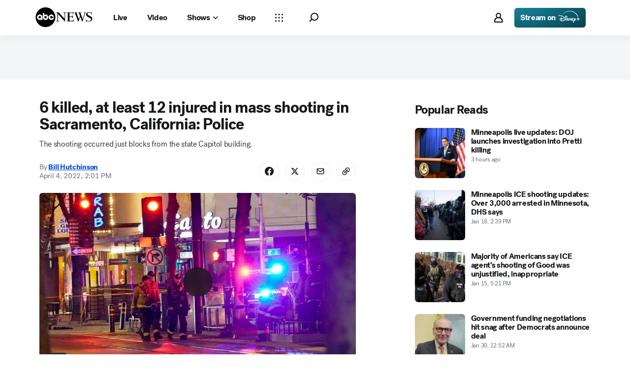

--- FILE ---
content_type: text/html; charset=utf-8
request_url: https://abcnews.go.com/US/multiple-people-shot-downtown-sacramento-california-police/story?id=83843793
body_size: 50562
content:

        <!doctype html>
        <html lang="en" lang="en">
            <head>
                <!-- ABCNEWS | c46faa3eb901 | 4002 | d0c53b16792890447c62aad043115a54f5401e5a | abcnews.go.com | Sat, 31 Jan 2026 03:10:43 GMT -->
                <meta charSet="utf-8" />
                <meta name="viewport" content="initial-scale=1.0, user-scalable=yes" />
                <meta http-equiv="x-ua-compatible" content="IE=edge,chrome=1" />
                <meta property="og:locale" content="en_US" />
                

                <script>
                    window.__dataLayer = {"helpersEnabled":true,"page":{},"pzn":{},"site":{"device":"desktop","portal":"news"},"visitor":{}},
                        consentToken = window.localStorage.getItem('consentToken');

                    if (consentToken) {
                        window.__dataLayer.visitor = { consent : JSON.parse(consentToken) }; 
                    }
                </script>
                <script src="https://dcf.espn.com/TWDC-DTCI/prod/Bootstrap.js"></script>
                <link rel="preload" as="font" href="https://s.abcnews.com/assets/dtci/fonts/post-grotesk/PostGrotesk-Book.woff2" crossorigin>
<link rel="preload" as="font" href="https://s.abcnews.com/assets/dtci/fonts/post-grotesk/PostGrotesk-Bold.woff2" crossorigin>
<link rel="preload" as="font" href="https://s.abcnews.com/assets/dtci/fonts/post-grotesk/PostGrotesk-Medium.woff2" crossorigin>
<link rel="preload" as="font" href="https://s.abcnews.com/assets/dtci/fonts/post-grotesk/PostGrotesk-Light.woff2" crossorigin>
<link rel="preload" as="font" href="https://s.abcnews.com/assets/dtci/fonts/klim/tiempos/TiemposText-Regular.woff2" crossorigin>
<link rel="preload" as="image" href="https://s.abcnews.com/assets/dtci/icomoon/svg/logo.svg" >
<link rel="preconnect" href="https://fastcast.semfs.engsvc.go.com">
<link rel="preconnect" href="https://cdn.registerdisney.go.com">
                
                <link data-react-helmet="true" rel="stylesheet" href="//assets-cdn.abcnews.com/abcnews/d0c53b167928-release-01-20-2026.5/client/abcnews/css/fusion-c571f943.css"/><link data-react-helmet="true" rel="stylesheet" href="//assets-cdn.abcnews.com/abcnews/d0c53b167928-release-01-20-2026.5/client/abcnews/css/5688-9ad856db.css"/><link data-react-helmet="true" rel="stylesheet" href="//assets-cdn.abcnews.com/abcnews/d0c53b167928-release-01-20-2026.5/client/abcnews/css/abcnews-a9a17469.css"/><link data-react-helmet="true" rel="stylesheet" href="//assets-cdn.abcnews.com/abcnews/d0c53b167928-release-01-20-2026.5/client/abcnews/css/2976-c65d725e.css"/><link data-react-helmet="true" rel="stylesheet" href="//assets-cdn.abcnews.com/abcnews/d0c53b167928-release-01-20-2026.5/client/abcnews/css/3279-2c802ae3.css"/><link data-react-helmet="true" rel="stylesheet" href="//assets-cdn.abcnews.com/abcnews/d0c53b167928-release-01-20-2026.5/client/abcnews/css/prism-story-31e5ed97.css"/><link data-react-helmet="true" rel="canonical" href="https://abcnews.go.com/US/multiple-people-shot-downtown-sacramento-california-police/story?id=83843793"/><link data-react-helmet="true" rel="amphtml" href="https://abcnews.go.com/amp/US/multiple-people-shot-downtown-sacramento-california-police/story?id=83843793"/><link data-react-helmet="true" rel="manifest" href="/manifest.json"/><link data-react-helmet="true" rel="shortcut icon" href="https://s.abcnews.com/assets/dtci/images/favicon.ico" type="image/x-icon"/><link data-react-helmet="true" rel="preload" as="image" href="https://s.abcnews.com/images/US/sacramento-capitol-shooting-03-ap-llr-220403_1648989789639_hpMain_16x9_992.jpg?w=992"/>
                <script src="//assets-cdn.abcnews.com/abcnews/d0c53b167928-release-01-20-2026.5/client/abcnews/runtime-c6bfa6fc.js" defer></script><script src="//assets-cdn.abcnews.com/abcnews/d0c53b167928-release-01-20-2026.5/client/abcnews/5688-7ae2c294.js" defer></script><script src="//assets-cdn.abcnews.com/abcnews/d0c53b167928-release-01-20-2026.5/client/abcnews/6205-13c8fa1f.js" defer></script><script src="//assets-cdn.abcnews.com/abcnews/d0c53b167928-release-01-20-2026.5/client/abcnews/8554-3eca6f9b.js" defer></script><script src="//assets-cdn.abcnews.com/abcnews/d0c53b167928-release-01-20-2026.5/client/abcnews/5741-4c886934.js" defer></script><script src="//assets-cdn.abcnews.com/abcnews/d0c53b167928-release-01-20-2026.5/client/abcnews/9910-30fd012b.js" defer></script><script src="//assets-cdn.abcnews.com/abcnews/d0c53b167928-release-01-20-2026.5/client/abcnews/1776-2e8efa49.js" defer></script><script src="//assets-cdn.abcnews.com/abcnews/d0c53b167928-release-01-20-2026.5/client/abcnews/7110-6ed21ff2.js" defer></script><script src="//assets-cdn.abcnews.com/abcnews/d0c53b167928-release-01-20-2026.5/client/abcnews/5426-71e7842a.js" defer></script><script src="//assets-cdn.abcnews.com/abcnews/d0c53b167928-release-01-20-2026.5/client/abcnews/596-1b8c931e.js" defer></script><script src="//assets-cdn.abcnews.com/abcnews/d0c53b167928-release-01-20-2026.5/client/abcnews/5793-b7aec70c.js" defer></script><script src="//assets-cdn.abcnews.com/abcnews/d0c53b167928-release-01-20-2026.5/client/abcnews/3726-1194fa2c.js" defer></script><script src="//assets-cdn.abcnews.com/abcnews/d0c53b167928-release-01-20-2026.5/client/abcnews/5427-a8a81766.js" defer></script><script src="//assets-cdn.abcnews.com/abcnews/d0c53b167928-release-01-20-2026.5/client/abcnews/1763-5f9172a8.js" defer></script><script src="//assets-cdn.abcnews.com/abcnews/d0c53b167928-release-01-20-2026.5/client/abcnews/1953-3a2f1ca2.js" defer></script><script src="//assets-cdn.abcnews.com/abcnews/d0c53b167928-release-01-20-2026.5/client/abcnews/1834-6ecb9e6f.js" defer></script><script src="//assets-cdn.abcnews.com/abcnews/d0c53b167928-release-01-20-2026.5/client/abcnews/2233-e4237f4d.js" defer></script><script src="//assets-cdn.abcnews.com/abcnews/d0c53b167928-release-01-20-2026.5/client/abcnews/4664-d0922e4a.js" defer></script><script src="//assets-cdn.abcnews.com/abcnews/d0c53b167928-release-01-20-2026.5/client/abcnews/7064-40a30929.js" defer></script><script src="//assets-cdn.abcnews.com/abcnews/d0c53b167928-release-01-20-2026.5/client/abcnews/9338-5dfb2607.js" defer></script><script src="//assets-cdn.abcnews.com/abcnews/d0c53b167928-release-01-20-2026.5/client/abcnews/963-54c976c1.js" defer></script><script src="//assets-cdn.abcnews.com/abcnews/d0c53b167928-release-01-20-2026.5/client/abcnews/2976-f34926c0.js" defer></script><script src="//assets-cdn.abcnews.com/abcnews/d0c53b167928-release-01-20-2026.5/client/abcnews/4724-ae075fba.js" defer></script><script src="//assets-cdn.abcnews.com/abcnews/d0c53b167928-release-01-20-2026.5/client/abcnews/6189-68ad6857.js" defer></script><script src="//assets-cdn.abcnews.com/abcnews/d0c53b167928-release-01-20-2026.5/client/abcnews/6493-c16d6abe.js" defer></script><script src="//assets-cdn.abcnews.com/abcnews/d0c53b167928-release-01-20-2026.5/client/abcnews/1648-98ac14ae.js" defer></script><script src="//assets-cdn.abcnews.com/abcnews/d0c53b167928-release-01-20-2026.5/client/abcnews/5393-46fcef83.js" defer></script><script src="//assets-cdn.abcnews.com/abcnews/d0c53b167928-release-01-20-2026.5/client/abcnews/9655-f2a461ca.js" defer></script><script src="//assets-cdn.abcnews.com/abcnews/d0c53b167928-release-01-20-2026.5/client/abcnews/6652-305503bd.js" defer></script><script src="//assets-cdn.abcnews.com/abcnews/d0c53b167928-release-01-20-2026.5/client/abcnews/3279-b18d7ae9.js" defer></script>
                <link rel="prefetch" href="//assets-cdn.abcnews.com/abcnews/d0c53b167928-release-01-20-2026.5/client/abcnews/_manifest.js" as="script" /><link rel="prefetch" href="//assets-cdn.abcnews.com/abcnews/d0c53b167928-release-01-20-2026.5/client/abcnews/abcnews-af58b0bb.js" as="script" />
<link rel="prefetch" href="//assets-cdn.abcnews.com/abcnews/d0c53b167928-release-01-20-2026.5/client/abcnews/prism-story-fb0fe8e4.js" as="script" />
                <title data-react-helmet="true">6 killed, at least 12 injured in mass shooting in Sacramento, California: Police - ABC News</title>
                <meta data-react-helmet="true" name="description" content="Multiple people were shot early Sunday in downtown Sacramento, California, police said.
"/><meta data-react-helmet="true" name="keywords" content="Article, 83843793"/><meta data-react-helmet="true" name="theme-color" content="#fff"/><meta data-react-helmet="true" name="copyright" content="2026 ABC News"/><meta data-react-helmet="true" name="author" content="ABC News"/><meta data-react-helmet="true" name="robots" content="index, follow"/><meta data-react-helmet="true" property="fb:admins" content="704409894"/><meta data-react-helmet="true" property="fb:app_id" content="4942312939"/><meta data-react-helmet="true" name="fb_title" content="6 killed, at least 12 injured in mass shooting in Sacramento, California: Police"/><meta data-react-helmet="true" property="og:site_name" content="ABC News"/><meta data-react-helmet="true" property="og:url" content="https://abcnews.go.com/US/multiple-people-shot-downtown-sacramento-california-police/story?id=83843793"/><meta data-react-helmet="true" property="og:title" content="6 killed, at least 12 injured in mass shooting in Sacramento, California: Police"/><meta data-react-helmet="true" property="og:description" content="Multiple people were shot early Sunday in downtown Sacramento, California, police said.
"/><meta data-react-helmet="true" property="og:image" content="https://s.abcnews.com/images/US/sacramento-capitol-shooting-03-ap-llr-220403_1648989789639_hpMain_16x9_992.jpg?w=1600"/><meta data-react-helmet="true" property="og:type" content="article"/><meta data-react-helmet="true" property="lastPublishedDate" content="2022-04-04T18:01:31Z"/><meta data-react-helmet="true" property="article:opinion" content="false"/><meta data-react-helmet="true" property="article:content_tier" content="free"/><meta data-react-helmet="true" property="fb:pages" content="86680728811"/><meta data-react-helmet="true" property="fb:pages" content="59306617060"/><meta data-react-helmet="true" property="fb:pages" content="214832449817"/><meta data-react-helmet="true" property="fb:pages" content="66660497800"/><meta data-react-helmet="true" property="fb:pages" content="184096565021911"/><meta data-react-helmet="true" property="fb:pages" content="295479040495545"/><meta data-react-helmet="true" property="fb:pages" content="163497464933"/><meta data-react-helmet="true" property="fb:pages" content="149475666523"/><meta data-react-helmet="true" property="fb:pages" content="1161108697272926"/><meta data-react-helmet="true" property="fb:pages" content="263058762303"/><meta data-react-helmet="true" property="fb:pages" content="55845270277"/><meta data-react-helmet="true" name="twitter:app:name:iphone" content="ABC News"/><meta data-react-helmet="true" name="twitter:app:id:iphone" content="300255638"/><meta data-react-helmet="true" name="twitter:app:url:iphone" content="abcnewsiphone://link/prism-story,83843793"/><meta data-react-helmet="true" name="twitter:app:name:ipad" content="ABC News"/><meta data-react-helmet="true" name="twitter:app:id:ipad" content="306934135"/><meta data-react-helmet="true" name="twitter:app:url:ipad" content="abcnewsipad://link/prism-story,83843793"/><meta data-react-helmet="true" name="twitter:app:name:googleplay" content="ABC News"/><meta data-react-helmet="true" name="twitter:app:id:googleplay" content="com.abc.abcnews"/><meta data-react-helmet="true" name="twitter:app:url:googleplay" content="https://abcnews.go.com/US/multiple-people-shot-downtown-sacramento-california-police/story?id=83843793"/><meta data-react-helmet="true" property="twitter:card" content="summary_large_image"/><meta data-react-helmet="true" property="twitter:site" content="@ABC"/><meta data-react-helmet="true" property="twitter:creator" content="ABC News"/><meta data-react-helmet="true" property="twitter:title" content="6 killed, at least 12 injured in mass shooting in Sacramento, California: Police"/><meta data-react-helmet="true" property="twitter:description" content="Multiple people were shot early Sunday in downtown Sacramento, California, police said.
"/><meta data-react-helmet="true" property="twitter:url" content="https://abcnews.go.com/US/multiple-people-shot-downtown-sacramento-california-police/story?id=83843793"/><meta data-react-helmet="true" property="twitter:image" content="https://s.abcnews.com/images/US/sacramento-capitol-shooting-03-ap-llr-220403_1648989789639_hpMain_16x9_992.jpg?w=1600"/><meta data-react-helmet="true" property="twitter:image:alt" content=""/><meta data-react-helmet="true" property="twitter:image:width" content="640"/><meta data-react-helmet="true" property="twitter:image:height" content="360"/><meta data-react-helmet="true" property="al:iphone:url" content="abcnewsiphone://link/prism-story,83843793"/><meta data-react-helmet="true" property="al:iphone:app_store_id" content="300255638"/><meta data-react-helmet="true" property="al:iphone:app_name" content="ABC News - Breaking US &amp; World News"/><meta data-react-helmet="true" property="al:ipad:url" content="abcnewsipad://link/prism-story,83843793"/><meta data-react-helmet="true" property="al:ipad:app_store_id" content="380520716"/><meta data-react-helmet="true" property="al:ipad:app_name" content="ABC News for ipad"/><meta data-react-helmet="true" property="al:android:url" content="android-app://com.abc.abcnews/abcnews/abcnews.go.com/US/multiple-people-shot-downtown-sacramento-california-police/story?id=83843793"/><meta data-react-helmet="true" property="al:android:app_name" content="ABC News Breaking Latest News"/><meta data-react-helmet="true" property="al:android:package" content="com.abc.abcnews"/><meta data-react-helmet="true" property="al:web:url" content="https://abcnews.go.com/US/multiple-people-shot-downtown-sacramento-california-police/story?id=83843793"/>
                <script data-react-helmet="true" src="https://scripts.webcontentassessor.com/scripts/0b90f464007ee375f4e9cd06c3914e59274887f92e97c606a62fdf9e3a4728b5"></script><script data-react-helmet="true" async="true" src="https://www.googletagmanager.com/gtag/js?id=DC-4139589"></script><script data-react-helmet="true" src="https://s.abcnews.com/assets/dtci/js/floodlight_global.js"></script><script data-react-helmet="true" type="application/ld+json">{"@context":"https://schema.org","@type":"WebSite","name":"Story multiple people shot downtown sacramento california police","url":"https://abcnews.go.com/US/multiple-people-shot-downtown-sacramento-california-police/story?id=83843793","alternateName":"ABC News"}</script><script data-react-helmet="true" type="application/ld+json">{"@context":"http://schema.org/","@type":"NewsArticle","mainEntityOfPage":{"@id":"https://abcnews.go.com/US/multiple-people-shot-downtown-sacramento-california-police/story?id=83843793","@type":"WebPage"},"alternativeHeadline":"The shooting occurred just blocks from the state Capitol building.","articleSection":"US","author":[{"name":"Bill Hutchinson","url":"https://abcnews.go.com/author/bill_hutchinson","@type":"Person"}],"dateline":"","dateModified":"2022-04-04T18:01:31.000Z","datePublished":"2022-04-04T18:01:39.000Z","description":"The shooting occurred just blocks from the state Capitol building.","headline":"6 killed, at least 12 injured in mass shooting in Sacramento, California: Police","image":{"url":"https://s.abcnews.com/images/US/sacramento-capitol-shooting-03-ap-llr-220403_1648989789639_hpMain_16x9_992.jpg?w=1600","@type":"ImageObject"},"keywords":"Article, 83843793","mentions":[{"name":"Gun Violence","@type":"Thing"}],"publisher":{"name":"ABC News","logo":{"url":"https://s.abcnews.com/images/Site/abc_logo_aluminum_60px.png","height":60,"width":150,"@type":"ImageObject"},"@type":"Organization"}}</script>
                

                <script data-rum-type="legacy" data-rum-pct="100">(() => {function gc(n){n=document.cookie.match("(^|;) ?"+n+"=([^;]*)(;|$)");return n?n[2]:null}function sc(n){document.cookie=n}function smpl(n){n/=100;return!!n&&Math.random()<=n}var _nr=!1,_nrCookie=gc("_nr");null!==_nrCookie?"1"===_nrCookie&&(_nr=!0):smpl(100)?(_nr=!0,sc("_nr=1; path=/")):(_nr=!1,sc("_nr=0; path=/"));_nr && (() => {;window.NREUM||(NREUM={});NREUM.init={distributed_tracing:{enabled:true},privacy:{cookies_enabled:true},ajax:{deny_list:["bam.nr-data.net"]}};;NREUM.info = {"beacon":"bam.nr-data.net","errorBeacon":"bam.nr-data.net","sa":1,"licenseKey":"16357338ab","applicationID":"395029741"};__nr_require=function(t,e,n){function r(n){if(!e[n]){var o=e[n]={exports:{}};t[n][0].call(o.exports,function(e){var o=t[n][1][e];return r(o||e)},o,o.exports)}return e[n].exports}if("function"==typeof __nr_require)return __nr_require;for(var o=0;o<n.length;o++)r(n[o]);return r}({1:[function(t,e,n){function r(t){try{s.console&&console.log(t)}catch(e){}}var o,i=t("ee"),a=t(31),s={};try{o=localStorage.getItem("__nr_flags").split(","),console&&"function"==typeof console.log&&(s.console=!0,o.indexOf("dev")!==-1&&(s.dev=!0),o.indexOf("nr_dev")!==-1&&(s.nrDev=!0))}catch(c){}s.nrDev&&i.on("internal-error",function(t){r(t.stack)}),s.dev&&i.on("fn-err",function(t,e,n){r(n.stack)}),s.dev&&(r("NR AGENT IN DEVELOPMENT MODE"),r("flags: "+a(s,function(t,e){return t}).join(", ")))},{}],2:[function(t,e,n){function r(t,e,n,r,s){try{l?l-=1:o(s||new UncaughtException(t,e,n),!0)}catch(f){try{i("ierr",[f,c.now(),!0])}catch(d){}}return"function"==typeof u&&u.apply(this,a(arguments))}function UncaughtException(t,e,n){this.message=t||"Uncaught error with no additional information",this.sourceURL=e,this.line=n}function o(t,e){var n=e?null:c.now();i("err",[t,n])}var i=t("handle"),a=t(32),s=t("ee"),c=t("loader"),f=t("gos"),u=window.onerror,d=!1,p="nr@seenError";if(!c.disabled){var l=0;c.features.err=!0,t(1),window.onerror=r;try{throw new Error}catch(h){"stack"in h&&(t(14),t(13),"addEventListener"in window&&t(7),c.xhrWrappable&&t(15),d=!0)}s.on("fn-start",function(t,e,n){d&&(l+=1)}),s.on("fn-err",function(t,e,n){d&&!n[p]&&(f(n,p,function(){return!0}),this.thrown=!0,o(n))}),s.on("fn-end",function(){d&&!this.thrown&&l>0&&(l-=1)}),s.on("internal-error",function(t){i("ierr",[t,c.now(),!0])})}},{}],3:[function(t,e,n){var r=t("loader");r.disabled||(r.features.ins=!0)},{}],4:[function(t,e,n){function r(){U++,L=g.hash,this[u]=y.now()}function o(){U--,g.hash!==L&&i(0,!0);var t=y.now();this[h]=~~this[h]+t-this[u],this[d]=t}function i(t,e){E.emit("newURL",[""+g,e])}function a(t,e){t.on(e,function(){this[e]=y.now()})}var s="-start",c="-end",f="-body",u="fn"+s,d="fn"+c,p="cb"+s,l="cb"+c,h="jsTime",m="fetch",v="addEventListener",w=window,g=w.location,y=t("loader");if(w[v]&&y.xhrWrappable&&!y.disabled){var x=t(11),b=t(12),E=t(9),R=t(7),O=t(14),T=t(8),S=t(15),P=t(10),M=t("ee"),C=M.get("tracer"),N=t(23);t(17),y.features.spa=!0;var L,U=0;M.on(u,r),b.on(p,r),P.on(p,r),M.on(d,o),b.on(l,o),P.on(l,o),M.buffer([u,d,"xhr-resolved"]),R.buffer([u]),O.buffer(["setTimeout"+c,"clearTimeout"+s,u]),S.buffer([u,"new-xhr","send-xhr"+s]),T.buffer([m+s,m+"-done",m+f+s,m+f+c]),E.buffer(["newURL"]),x.buffer([u]),b.buffer(["propagate",p,l,"executor-err","resolve"+s]),C.buffer([u,"no-"+u]),P.buffer(["new-jsonp","cb-start","jsonp-error","jsonp-end"]),a(T,m+s),a(T,m+"-done"),a(P,"new-jsonp"),a(P,"jsonp-end"),a(P,"cb-start"),E.on("pushState-end",i),E.on("replaceState-end",i),w[v]("hashchange",i,N(!0)),w[v]("load",i,N(!0)),w[v]("popstate",function(){i(0,U>1)},N(!0))}},{}],5:[function(t,e,n){function r(){var t=new PerformanceObserver(function(t,e){var n=t.getEntries();s(v,[n])});try{t.observe({entryTypes:["resource"]})}catch(e){}}function o(t){if(s(v,[window.performance.getEntriesByType(w)]),window.performance["c"+p])try{window.performance[h](m,o,!1)}catch(t){}else try{window.performance[h]("webkit"+m,o,!1)}catch(t){}}function i(t){}if(window.performance&&window.performance.timing&&window.performance.getEntriesByType){var a=t("ee"),s=t("handle"),c=t(14),f=t(13),u=t(6),d=t(23),p="learResourceTimings",l="addEventListener",h="removeEventListener",m="resourcetimingbufferfull",v="bstResource",w="resource",g="-start",y="-end",x="fn"+g,b="fn"+y,E="bstTimer",R="pushState",O=t("loader");if(!O.disabled){O.features.stn=!0,t(9),"addEventListener"in window&&t(7);var T=NREUM.o.EV;a.on(x,function(t,e){var n=t[0];n instanceof T&&(this.bstStart=O.now())}),a.on(b,function(t,e){var n=t[0];n instanceof T&&s("bst",[n,e,this.bstStart,O.now()])}),c.on(x,function(t,e,n){this.bstStart=O.now(),this.bstType=n}),c.on(b,function(t,e){s(E,[e,this.bstStart,O.now(),this.bstType])}),f.on(x,function(){this.bstStart=O.now()}),f.on(b,function(t,e){s(E,[e,this.bstStart,O.now(),"requestAnimationFrame"])}),a.on(R+g,function(t){this.time=O.now(),this.startPath=location.pathname+location.hash}),a.on(R+y,function(t){s("bstHist",[location.pathname+location.hash,this.startPath,this.time])}),u()?(s(v,[window.performance.getEntriesByType("resource")]),r()):l in window.performance&&(window.performance["c"+p]?window.performance[l](m,o,d(!1)):window.performance[l]("webkit"+m,o,d(!1))),document[l]("scroll",i,d(!1)),document[l]("keypress",i,d(!1)),document[l]("click",i,d(!1))}}},{}],6:[function(t,e,n){e.exports=function(){return"PerformanceObserver"in window&&"function"==typeof window.PerformanceObserver}},{}],7:[function(t,e,n){function r(t){for(var e=t;e&&!e.hasOwnProperty(u);)e=Object.getPrototypeOf(e);e&&o(e)}function o(t){s.inPlace(t,[u,d],"-",i)}function i(t,e){return t[1]}var a=t("ee").get("events"),s=t("wrap-function")(a,!0),c=t("gos"),f=XMLHttpRequest,u="addEventListener",d="removeEventListener";e.exports=a,"getPrototypeOf"in Object?(r(document),r(window),r(f.prototype)):f.prototype.hasOwnProperty(u)&&(o(window),o(f.prototype)),a.on(u+"-start",function(t,e){var n=t[1];if(null!==n&&("function"==typeof n||"object"==typeof n)){var r=c(n,"nr@wrapped",function(){function t(){if("function"==typeof n.handleEvent)return n.handleEvent.apply(n,arguments)}var e={object:t,"function":n}[typeof n];return e?s(e,"fn-",null,e.name||"anonymous"):n});this.wrapped=t[1]=r}}),a.on(d+"-start",function(t){t[1]=this.wrapped||t[1]})},{}],8:[function(t,e,n){function r(t,e,n){var r=t[e];"function"==typeof r&&(t[e]=function(){var t=i(arguments),e={};o.emit(n+"before-start",[t],e);var a;e[m]&&e[m].dt&&(a=e[m].dt);var s=r.apply(this,t);return o.emit(n+"start",[t,a],s),s.then(function(t){return o.emit(n+"end",[null,t],s),t},function(t){throw o.emit(n+"end",[t],s),t})})}var o=t("ee").get("fetch"),i=t(32),a=t(31);e.exports=o;var s=window,c="fetch-",f=c+"body-",u=["arrayBuffer","blob","json","text","formData"],d=s.Request,p=s.Response,l=s.fetch,h="prototype",m="nr@context";d&&p&&l&&(a(u,function(t,e){r(d[h],e,f),r(p[h],e,f)}),r(s,"fetch",c),o.on(c+"end",function(t,e){var n=this;if(e){var r=e.headers.get("content-length");null!==r&&(n.rxSize=r),o.emit(c+"done",[null,e],n)}else o.emit(c+"done",[t],n)}))},{}],9:[function(t,e,n){var r=t("ee").get("history"),o=t("wrap-function")(r);e.exports=r;var i=window.history&&window.history.constructor&&window.history.constructor.prototype,a=window.history;i&&i.pushState&&i.replaceState&&(a=i),o.inPlace(a,["pushState","replaceState"],"-")},{}],10:[function(t,e,n){function r(t){function e(){f.emit("jsonp-end",[],l),t.removeEventListener("load",e,c(!1)),t.removeEventListener("error",n,c(!1))}function n(){f.emit("jsonp-error",[],l),f.emit("jsonp-end",[],l),t.removeEventListener("load",e,c(!1)),t.removeEventListener("error",n,c(!1))}var r=t&&"string"==typeof t.nodeName&&"script"===t.nodeName.toLowerCase();if(r){var o="function"==typeof t.addEventListener;if(o){var a=i(t.src);if(a){var d=s(a),p="function"==typeof d.parent[d.key];if(p){var l={};u.inPlace(d.parent,[d.key],"cb-",l),t.addEventListener("load",e,c(!1)),t.addEventListener("error",n,c(!1)),f.emit("new-jsonp",[t.src],l)}}}}}function o(){return"addEventListener"in window}function i(t){var e=t.match(d);return e?e[1]:null}function a(t,e){var n=t.match(l),r=n[1],o=n[3];return o?a(o,e[r]):e[r]}function s(t){var e=t.match(p);return e&&e.length>=3?{key:e[2],parent:a(e[1],window)}:{key:t,parent:window}}var c=t(23),f=t("ee").get("jsonp"),u=t("wrap-function")(f);if(e.exports=f,o()){var d=/[?&](?:callback|cb)=([^&#]+)/,p=/(.*).([^.]+)/,l=/^(w+)(.|$)(.*)$/,h=["appendChild","insertBefore","replaceChild"];Node&&Node.prototype&&Node.prototype.appendChild?u.inPlace(Node.prototype,h,"dom-"):(u.inPlace(HTMLElement.prototype,h,"dom-"),u.inPlace(HTMLHeadElement.prototype,h,"dom-"),u.inPlace(HTMLBodyElement.prototype,h,"dom-")),f.on("dom-start",function(t){r(t[0])})}},{}],11:[function(t,e,n){var r=t("ee").get("mutation"),o=t("wrap-function")(r),i=NREUM.o.MO;e.exports=r,i&&(window.MutationObserver=function(t){return this instanceof i?new i(o(t,"fn-")):i.apply(this,arguments)},MutationObserver.prototype=i.prototype)},{}],12:[function(t,e,n){function r(t){var e=i.context(),n=s(t,"executor-",e,null,!1),r=new f(n);return i.context(r).getCtx=function(){return e},r}var o=t("wrap-function"),i=t("ee").get("promise"),a=t("ee").getOrSetContext,s=o(i),c=t(31),f=NREUM.o.PR;e.exports=i,f&&(window.Promise=r,["all","race"].forEach(function(t){var e=f[t];f[t]=function(n){function r(t){return function(){i.emit("propagate",[null,!o],a,!1,!1),o=o||!t}}var o=!1;c(n,function(e,n){Promise.resolve(n).then(r("all"===t),r(!1))});var a=e.apply(f,arguments),s=f.resolve(a);return s}}),["resolve","reject"].forEach(function(t){var e=f[t];f[t]=function(t){var n=e.apply(f,arguments);return t!==n&&i.emit("propagate",[t,!0],n,!1,!1),n}}),f.prototype["catch"]=function(t){return this.then(null,t)},f.prototype=Object.create(f.prototype,{constructor:{value:r}}),c(Object.getOwnPropertyNames(f),function(t,e){try{r[e]=f[e]}catch(n){}}),o.wrapInPlace(f.prototype,"then",function(t){return function(){var e=this,n=o.argsToArray.apply(this,arguments),r=a(e);r.promise=e,n[0]=s(n[0],"cb-",r,null,!1),n[1]=s(n[1],"cb-",r,null,!1);var c=t.apply(this,n);return r.nextPromise=c,i.emit("propagate",[e,!0],c,!1,!1),c}}),i.on("executor-start",function(t){t[0]=s(t[0],"resolve-",this,null,!1),t[1]=s(t[1],"resolve-",this,null,!1)}),i.on("executor-err",function(t,e,n){t[1](n)}),i.on("cb-end",function(t,e,n){i.emit("propagate",[n,!0],this.nextPromise,!1,!1)}),i.on("propagate",function(t,e,n){this.getCtx&&!e||(this.getCtx=function(){if(t instanceof Promise)var e=i.context(t);return e&&e.getCtx?e.getCtx():this})}),r.toString=function(){return""+f})},{}],13:[function(t,e,n){var r=t("ee").get("raf"),o=t("wrap-function")(r),i="equestAnimationFrame";e.exports=r,o.inPlace(window,["r"+i,"mozR"+i,"webkitR"+i,"msR"+i],"raf-"),r.on("raf-start",function(t){t[0]=o(t[0],"fn-")})},{}],14:[function(t,e,n){function r(t,e,n){t[0]=a(t[0],"fn-",null,n)}function o(t,e,n){this.method=n,this.timerDuration=isNaN(t[1])?0:+t[1],t[0]=a(t[0],"fn-",this,n)}var i=t("ee").get("timer"),a=t("wrap-function")(i),s="setTimeout",c="setInterval",f="clearTimeout",u="-start",d="-";e.exports=i,a.inPlace(window,[s,"setImmediate"],s+d),a.inPlace(window,[c],c+d),a.inPlace(window,[f,"clearImmediate"],f+d),i.on(c+u,r),i.on(s+u,o)},{}],15:[function(t,e,n){function r(t,e){d.inPlace(e,["onreadystatechange"],"fn-",s)}function o(){var t=this,e=u.context(t);t.readyState>3&&!e.resolved&&(e.resolved=!0,u.emit("xhr-resolved",[],t)),d.inPlace(t,y,"fn-",s)}function i(t){x.push(t),m&&(E?E.then(a):w?w(a):(R=-R,O.data=R))}function a(){for(var t=0;t<x.length;t++)r([],x[t]);x.length&&(x=[])}function s(t,e){return e}function c(t,e){for(var n in t)e[n]=t[n];return e}t(7);var f=t("ee"),u=f.get("xhr"),d=t("wrap-function")(u),p=t(23),l=NREUM.o,h=l.XHR,m=l.MO,v=l.PR,w=l.SI,g="readystatechange",y=["onload","onerror","onabort","onloadstart","onloadend","onprogress","ontimeout"],x=[];e.exports=u;var b=window.XMLHttpRequest=function(t){var e=new h(t);try{u.emit("new-xhr",[e],e),e.addEventListener(g,o,p(!1))}catch(n){try{u.emit("internal-error",[n])}catch(r){}}return e};if(c(h,b),b.prototype=h.prototype,d.inPlace(b.prototype,["open","send"],"-xhr-",s),u.on("send-xhr-start",function(t,e){r(t,e),i(e)}),u.on("open-xhr-start",r),m){var E=v&&v.resolve();if(!w&&!v){var R=1,O=document.createTextNode(R);new m(a).observe(O,{characterData:!0})}}else f.on("fn-end",function(t){t[0]&&t[0].type===g||a()})},{}],16:[function(t,e,n){function r(t){if(!s(t))return null;var e=window.NREUM;if(!e.loader_config)return null;var n=(e.loader_config.accountID||"").toString()||null,r=(e.loader_config.agentID||"").toString()||null,f=(e.loader_config.trustKey||"").toString()||null;if(!n||!r)return null;var h=l.generateSpanId(),m=l.generateTraceId(),v=Date.now(),w={spanId:h,traceId:m,timestamp:v};return(t.sameOrigin||c(t)&&p())&&(w.traceContextParentHeader=o(h,m),w.traceContextStateHeader=i(h,v,n,r,f)),(t.sameOrigin&&!u()||!t.sameOrigin&&c(t)&&d())&&(w.newrelicHeader=a(h,m,v,n,r,f)),w}function o(t,e){return"00-"+e+"-"+t+"-01"}function i(t,e,n,r,o){var i=0,a="",s=1,c="",f="";return o+"@nr="+i+"-"+s+"-"+n+"-"+r+"-"+t+"-"+a+"-"+c+"-"+f+"-"+e}function a(t,e,n,r,o,i){var a="btoa"in window&&"function"==typeof window.btoa;if(!a)return null;var s={v:[0,1],d:{ty:"Browser",ac:r,ap:o,id:t,tr:e,ti:n}};return i&&r!==i&&(s.d.tk=i),btoa(JSON.stringify(s))}function s(t){return f()&&c(t)}function c(t){var e=!1,n={};if("init"in NREUM&&"distributed_tracing"in NREUM.init&&(n=NREUM.init.distributed_tracing),t.sameOrigin)e=!0;else if(n.allowed_origins instanceof Array)for(var r=0;r<n.allowed_origins.length;r++){var o=h(n.allowed_origins[r]);if(t.hostname===o.hostname&&t.protocol===o.protocol&&t.port===o.port){e=!0;break}}return e}function f(){return"init"in NREUM&&"distributed_tracing"in NREUM.init&&!!NREUM.init.distributed_tracing.enabled}function u(){return"init"in NREUM&&"distributed_tracing"in NREUM.init&&!!NREUM.init.distributed_tracing.exclude_newrelic_header}function d(){return"init"in NREUM&&"distributed_tracing"in NREUM.init&&NREUM.init.distributed_tracing.cors_use_newrelic_header!==!1}function p(){return"init"in NREUM&&"distributed_tracing"in NREUM.init&&!!NREUM.init.distributed_tracing.cors_use_tracecontext_headers}var l=t(28),h=t(18);e.exports={generateTracePayload:r,shouldGenerateTrace:s}},{}],17:[function(t,e,n){function r(t){var e=this.params,n=this.metrics;if(!this.ended){this.ended=!0;for(var r=0;r<p;r++)t.removeEventListener(d[r],this.listener,!1);return e.protocol&&"data"===e.protocol?void g("Ajax/DataUrl/Excluded"):void(e.aborted||(n.duration=a.now()-this.startTime,this.loadCaptureCalled||4!==t.readyState?null==e.status&&(e.status=0):i(this,t),n.cbTime=this.cbTime,s("xhr",[e,n,this.startTime,this.endTime,"xhr"],this)))}}function o(t,e){var n=c(e),r=t.params;r.hostname=n.hostname,r.port=n.port,r.protocol=n.protocol,r.host=n.hostname+":"+n.port,r.pathname=n.pathname,t.parsedOrigin=n,t.sameOrigin=n.sameOrigin}function i(t,e){t.params.status=e.status;var n=v(e,t.lastSize);if(n&&(t.metrics.rxSize=n),t.sameOrigin){var r=e.getResponseHeader("X-NewRelic-App-Data");r&&(t.params.cat=r.split(", ").pop())}t.loadCaptureCalled=!0}var a=t("loader");if(a.xhrWrappable&&!a.disabled){var s=t("handle"),c=t(18),f=t(16).generateTracePayload,u=t("ee"),d=["load","error","abort","timeout"],p=d.length,l=t("id"),h=t(24),m=t(22),v=t(19),w=t(23),g=t(25).recordSupportability,y=NREUM.o.REQ,x=window.XMLHttpRequest;a.features.xhr=!0,t(15),t(8),u.on("new-xhr",function(t){var e=this;e.totalCbs=0,e.called=0,e.cbTime=0,e.end=r,e.ended=!1,e.xhrGuids={},e.lastSize=null,e.loadCaptureCalled=!1,e.params=this.params||{},e.metrics=this.metrics||{},t.addEventListener("load",function(n){i(e,t)},w(!1)),h&&(h>34||h<10)||t.addEventListener("progress",function(t){e.lastSize=t.loaded},w(!1))}),u.on("open-xhr-start",function(t){this.params={method:t[0]},o(this,t[1]),this.metrics={}}),u.on("open-xhr-end",function(t,e){"loader_config"in NREUM&&"xpid"in NREUM.loader_config&&this.sameOrigin&&e.setRequestHeader("X-NewRelic-ID",NREUM.loader_config.xpid);var n=f(this.parsedOrigin);if(n){var r=!1;n.newrelicHeader&&(e.setRequestHeader("newrelic",n.newrelicHeader),r=!0),n.traceContextParentHeader&&(e.setRequestHeader("traceparent",n.traceContextParentHeader),n.traceContextStateHeader&&e.setRequestHeader("tracestate",n.traceContextStateHeader),r=!0),r&&(this.dt=n)}}),u.on("send-xhr-start",function(t,e){var n=this.metrics,r=t[0],o=this;if(n&&r){var i=m(r);i&&(n.txSize=i)}this.startTime=a.now(),this.listener=function(t){try{"abort"!==t.type||o.loadCaptureCalled||(o.params.aborted=!0),("load"!==t.type||o.called===o.totalCbs&&(o.onloadCalled||"function"!=typeof e.onload))&&o.end(e)}catch(n){try{u.emit("internal-error",[n])}catch(r){}}};for(var s=0;s<p;s++)e.addEventListener(d[s],this.listener,w(!1))}),u.on("xhr-cb-time",function(t,e,n){this.cbTime+=t,e?this.onloadCalled=!0:this.called+=1,this.called!==this.totalCbs||!this.onloadCalled&&"function"==typeof n.onload||this.end(n)}),u.on("xhr-load-added",function(t,e){var n=""+l(t)+!!e;this.xhrGuids&&!this.xhrGuids[n]&&(this.xhrGuids[n]=!0,this.totalCbs+=1)}),u.on("xhr-load-removed",function(t,e){var n=""+l(t)+!!e;this.xhrGuids&&this.xhrGuids[n]&&(delete this.xhrGuids[n],this.totalCbs-=1)}),u.on("xhr-resolved",function(){this.endTime=a.now()}),u.on("addEventListener-end",function(t,e){e instanceof x&&"load"===t[0]&&u.emit("xhr-load-added",[t[1],t[2]],e)}),u.on("removeEventListener-end",function(t,e){e instanceof x&&"load"===t[0]&&u.emit("xhr-load-removed",[t[1],t[2]],e)}),u.on("fn-start",function(t,e,n){e instanceof x&&("onload"===n&&(this.onload=!0),("load"===(t[0]&&t[0].type)||this.onload)&&(this.xhrCbStart=a.now()))}),u.on("fn-end",function(t,e){this.xhrCbStart&&u.emit("xhr-cb-time",[a.now()-this.xhrCbStart,this.onload,e],e)}),u.on("fetch-before-start",function(t){function e(t,e){var n=!1;return e.newrelicHeader&&(t.set("newrelic",e.newrelicHeader),n=!0),e.traceContextParentHeader&&(t.set("traceparent",e.traceContextParentHeader),e.traceContextStateHeader&&t.set("tracestate",e.traceContextStateHeader),n=!0),n}var n,r=t[1]||{};"string"==typeof t[0]?n=t[0]:t[0]&&t[0].url?n=t[0].url:window.URL&&t[0]&&t[0]instanceof URL&&(n=t[0].href),n&&(this.parsedOrigin=c(n),this.sameOrigin=this.parsedOrigin.sameOrigin);var o=f(this.parsedOrigin);if(o&&(o.newrelicHeader||o.traceContextParentHeader))if("string"==typeof t[0]||window.URL&&t[0]&&t[0]instanceof URL){var i={};for(var a in r)i[a]=r[a];i.headers=new Headers(r.headers||{}),e(i.headers,o)&&(this.dt=o),t.length>1?t[1]=i:t.push(i)}else t[0]&&t[0].headers&&e(t[0].headers,o)&&(this.dt=o)}),u.on("fetch-start",function(t,e){this.params={},this.metrics={},this.startTime=a.now(),this.dt=e,t.length>=1&&(this.target=t[0]),t.length>=2&&(this.opts=t[1]);var n,r=this.opts||{},i=this.target;if("string"==typeof i?n=i:"object"==typeof i&&i instanceof y?n=i.url:window.URL&&"object"==typeof i&&i instanceof URL&&(n=i.href),o(this,n),"data"!==this.params.protocol){var s=(""+(i&&i instanceof y&&i.method||r.method||"GET")).toUpperCase();this.params.method=s,this.txSize=m(r.body)||0}}),u.on("fetch-done",function(t,e){if(this.endTime=a.now(),this.params||(this.params={}),"data"===this.params.protocol)return void g("Ajax/DataUrl/Excluded");this.params.status=e?e.status:0;var n;"string"==typeof this.rxSize&&this.rxSize.length>0&&(n=+this.rxSize);var r={txSize:this.txSize,rxSize:n,duration:a.now()-this.startTime};s("xhr",[this.params,r,this.startTime,this.endTime,"fetch"],this)})}},{}],18:[function(t,e,n){var r={};e.exports=function(t){if(t in r)return r[t];if(0===(t||"").indexOf("data:"))return{protocol:"data"};var e=document.createElement("a"),n=window.location,o={};e.href=t,o.port=e.port;var i=e.href.split("://");!o.port&&i[1]&&(o.port=i[1].split("/")[0].split("@").pop().split(":")[1]),o.port&&"0"!==o.port||(o.port="https"===i[0]?"443":"80"),o.hostname=e.hostname||n.hostname,o.pathname=e.pathname,o.protocol=i[0],"/"!==o.pathname.charAt(0)&&(o.pathname="/"+o.pathname);var a=!e.protocol||":"===e.protocol||e.protocol===n.protocol,s=e.hostname===document.domain&&e.port===n.port;return o.sameOrigin=a&&(!e.hostname||s),"/"===o.pathname&&(r[t]=o),o}},{}],19:[function(t,e,n){function r(t,e){var n=t.responseType;return"json"===n&&null!==e?e:"arraybuffer"===n||"blob"===n||"json"===n?o(t.response):"text"===n||""===n||void 0===n?o(t.responseText):void 0}var o=t(22);e.exports=r},{}],20:[function(t,e,n){function r(){}function o(t,e,n,r){return function(){return u.recordSupportability("API/"+e+"/called"),i(t+e,[f.now()].concat(s(arguments)),n?null:this,r),n?void 0:this}}var i=t("handle"),a=t(31),s=t(32),c=t("ee").get("tracer"),f=t("loader"),u=t(25),d=NREUM;"undefined"==typeof window.newrelic&&(newrelic=d);var p=["setPageViewName","setCustomAttribute","setErrorHandler","finished","addToTrace","inlineHit","addRelease"],l="api-",h=l+"ixn-";a(p,function(t,e){d[e]=o(l,e,!0,"api")}),d.addPageAction=o(l,"addPageAction",!0),d.setCurrentRouteName=o(l,"routeName",!0),e.exports=newrelic,d.interaction=function(){return(new r).get()};var m=r.prototype={createTracer:function(t,e){var n={},r=this,o="function"==typeof e;return i(h+"tracer",[f.now(),t,n],r),function(){if(c.emit((o?"":"no-")+"fn-start",[f.now(),r,o],n),o)try{return e.apply(this,arguments)}catch(t){throw c.emit("fn-err",[arguments,this,t],n),t}finally{c.emit("fn-end",[f.now()],n)}}}};a("actionText,setName,setAttribute,save,ignore,onEnd,getContext,end,get".split(","),function(t,e){m[e]=o(h,e)}),newrelic.noticeError=function(t,e){"string"==typeof t&&(t=new Error(t)),u.recordSupportability("API/noticeError/called"),i("err",[t,f.now(),!1,e])}},{}],21:[function(t,e,n){function r(t){if(NREUM.init){for(var e=NREUM.init,n=t.split("."),r=0;r<n.length-1;r++)if(e=e[n[r]],"object"!=typeof e)return;return e=e[n[n.length-1]]}}e.exports={getConfiguration:r}},{}],22:[function(t,e,n){e.exports=function(t){if("string"==typeof t&&t.length)return t.length;if("object"==typeof t){if("undefined"!=typeof ArrayBuffer&&t instanceof ArrayBuffer&&t.byteLength)return t.byteLength;if("undefined"!=typeof Blob&&t instanceof Blob&&t.size)return t.size;if(!("undefined"!=typeof FormData&&t instanceof FormData))try{return JSON.stringify(t).length}catch(e){return}}}},{}],23:[function(t,e,n){var r=!1;try{var o=Object.defineProperty({},"passive",{get:function(){r=!0}});window.addEventListener("testPassive",null,o),window.removeEventListener("testPassive",null,o)}catch(i){}e.exports=function(t){return r?{passive:!0,capture:!!t}:!!t}},{}],24:[function(t,e,n){var r=0,o=navigator.userAgent.match(/Firefox[/s](d+.d+)/);o&&(r=+o[1]),e.exports=r},{}],25:[function(t,e,n){function r(t,e){var n=[a,t,{name:t},e];return i("storeMetric",n,null,"api"),n}function o(t,e){var n=[s,t,{name:t},e];return i("storeEventMetrics",n,null,"api"),n}var i=t("handle"),a="sm",s="cm";e.exports={constants:{SUPPORTABILITY_METRIC:a,CUSTOM_METRIC:s},recordSupportability:r,recordCustom:o}},{}],26:[function(t,e,n){function r(){return s.exists&&performance.now?Math.round(performance.now()):(i=Math.max((new Date).getTime(),i))-a}function o(){return i}var i=(new Date).getTime(),a=i,s=t(33);e.exports=r,e.exports.offset=a,e.exports.getLastTimestamp=o},{}],27:[function(t,e,n){function r(t,e){var n=t.getEntries();n.forEach(function(t){"first-paint"===t.name?l("timing",["fp",Math.floor(t.startTime)]):"first-contentful-paint"===t.name&&l("timing",["fcp",Math.floor(t.startTime)])})}function o(t,e){var n=t.getEntries();if(n.length>0){var r=n[n.length-1];if(f&&f<r.startTime)return;var o=[r],i=a({});i&&o.push(i),l("lcp",o)}}function i(t){t.getEntries().forEach(function(t){t.hadRecentInput||l("cls",[t])})}function a(t){var e=navigator.connection||navigator.mozConnection||navigator.webkitConnection;if(e)return e.type&&(t["net-type"]=e.type),e.effectiveType&&(t["net-etype"]=e.effectiveType),e.rtt&&(t["net-rtt"]=e.rtt),e.downlink&&(t["net-dlink"]=e.downlink),t}function s(t){if(t instanceof w&&!y){var e=Math.round(t.timeStamp),n={type:t.type};a(n),e<=h.now()?n.fid=h.now()-e:e>h.offset&&e<=Date.now()?(e-=h.offset,n.fid=h.now()-e):e=h.now(),y=!0,l("timing",["fi",e,n])}}function c(t){"hidden"===t&&(f=h.now(),l("pageHide",[f]))}if(!("init"in NREUM&&"page_view_timing"in NREUM.init&&"enabled"in NREUM.init.page_view_timing&&NREUM.init.page_view_timing.enabled===!1)){var f,u,d,p,l=t("handle"),h=t("loader"),m=t(30),v=t(23),w=NREUM.o.EV;if("PerformanceObserver"in window&&"function"==typeof window.PerformanceObserver){u=new PerformanceObserver(r);try{u.observe({entryTypes:["paint"]})}catch(g){}d=new PerformanceObserver(o);try{d.observe({entryTypes:["largest-contentful-paint"]})}catch(g){}p=new PerformanceObserver(i);try{p.observe({type:"layout-shift",buffered:!0})}catch(g){}}if("addEventListener"in document){var y=!1,x=["click","keydown","mousedown","pointerdown","touchstart"];x.forEach(function(t){document.addEventListener(t,s,v(!1))})}m(c)}},{}],28:[function(t,e,n){function r(){function t(){return e?15&e[n++]:16*Math.random()|0}var e=null,n=0,r=window.crypto||window.msCrypto;r&&r.getRandomValues&&(e=r.getRandomValues(new Uint8Array(31)));for(var o,i="xxxxxxxx-xxxx-4xxx-yxxx-xxxxxxxxxxxx",a="",s=0;s<i.length;s++)o=i[s],"x"===o?a+=t().toString(16):"y"===o?(o=3&t()|8,a+=o.toString(16)):a+=o;return a}function o(){return a(16)}function i(){return a(32)}function a(t){function e(){return n?15&n[r++]:16*Math.random()|0}var n=null,r=0,o=window.crypto||window.msCrypto;o&&o.getRandomValues&&Uint8Array&&(n=o.getRandomValues(new Uint8Array(t)));for(var i=[],a=0;a<t;a++)i.push(e().toString(16));return i.join("")}e.exports={generateUuid:r,generateSpanId:o,generateTraceId:i}},{}],29:[function(t,e,n){function r(t,e){if(!o)return!1;if(t!==o)return!1;if(!e)return!0;if(!i)return!1;for(var n=i.split("."),r=e.split("."),a=0;a<r.length;a++)if(r[a]!==n[a])return!1;return!0}var o=null,i=null,a=/Version\/(\S+)\s+Safari/;if(navigator.userAgent){var s=navigator.userAgent,c=s.match(a);c&&s.indexOf("Chrome")===-1&&s.indexOf("Chromium")===-1&&(o="Safari",i=c[1])}e.exports={agent:o,version:i,match:r}},{}],30:[function(t,e,n){function r(t){function e(){t(s&&document[s]?document[s]:document[i]?"hidden":"visible")}"addEventListener"in document&&a&&document.addEventListener(a,e,o(!1))}var o=t(23);e.exports=r;var i,a,s;"undefined"!=typeof document.hidden?(i="hidden",a="visibilitychange",s="visibilityState"):"undefined"!=typeof document.msHidden?(i="msHidden",a="msvisibilitychange"):"undefined"!=typeof document.webkitHidden&&(i="webkitHidden",a="webkitvisibilitychange",s="webkitVisibilityState")},{}],31:[function(t,e,n){function r(t,e){var n=[],r="",i=0;for(r in t)o.call(t,r)&&(n[i]=e(r,t[r]),i+=1);return n}var o=Object.prototype.hasOwnProperty;e.exports=r},{}],32:[function(t,e,n){function r(t,e,n){e||(e=0),"undefined"==typeof n&&(n=t?t.length:0);for(var r=-1,o=n-e||0,i=Array(o<0?0:o);++r<o;)i[r]=t[e+r];return i}e.exports=r},{}],33:[function(t,e,n){e.exports={exists:"undefined"!=typeof window.performance&&window.performance.timing&&"undefined"!=typeof window.performance.timing.navigationStart}},{}],ee:[function(t,e,n){function r(){}function o(t){function e(t){return t&&t instanceof r?t:t?f(t,c,a):a()}function n(n,r,o,i,a){if(a!==!1&&(a=!0),!l.aborted||i){t&&a&&t(n,r,o);for(var s=e(o),c=m(n),f=c.length,u=0;u<f;u++)c[u].apply(s,r);var p=d[y[n]];return p&&p.push([x,n,r,s]),s}}function i(t,e){g[t]=m(t).concat(e)}function h(t,e){var n=g[t];if(n)for(var r=0;r<n.length;r++)n[r]===e&&n.splice(r,1)}function m(t){return g[t]||[]}function v(t){return p[t]=p[t]||o(n)}function w(t,e){l.aborted||u(t,function(t,n){e=e||"feature",y[n]=e,e in d||(d[e]=[])})}var g={},y={},x={on:i,addEventListener:i,removeEventListener:h,emit:n,get:v,listeners:m,context:e,buffer:w,abort:s,aborted:!1};return x}function i(t){return f(t,c,a)}function a(){return new r}function s(){(d.api||d.feature)&&(l.aborted=!0,d=l.backlog={})}var c="nr@context",f=t("gos"),u=t(31),d={},p={},l=e.exports=o();e.exports.getOrSetContext=i,l.backlog=d},{}],gos:[function(t,e,n){function r(t,e,n){if(o.call(t,e))return t[e];var r=n();if(Object.defineProperty&&Object.keys)try{return Object.defineProperty(t,e,{value:r,writable:!0,enumerable:!1}),r}catch(i){}return t[e]=r,r}var o=Object.prototype.hasOwnProperty;e.exports=r},{}],handle:[function(t,e,n){function r(t,e,n,r){o.buffer([t],r),o.emit(t,e,n)}var o=t("ee").get("handle");e.exports=r,r.ee=o},{}],id:[function(t,e,n){function r(t){var e=typeof t;return!t||"object"!==e&&"function"!==e?-1:t===window?0:a(t,i,function(){return o++})}var o=1,i="nr@id",a=t("gos");e.exports=r},{}],loader:[function(t,e,n){function r(){if(!T++){var t=O.info=NREUM.info,e=m.getElementsByTagName("script")[0];if(setTimeout(f.abort,3e4),!(t&&t.licenseKey&&t.applicationID&&e))return f.abort();c(E,function(e,n){t[e]||(t[e]=n)});var n=a();s("mark",["onload",n+O.offset],null,"api"),s("timing",["load",n]);var r=m.createElement("script");0===t.agent.indexOf("http://")||0===t.agent.indexOf("https://")?r.src=t.agent:r.src=l+"://"+t.agent,e.parentNode.insertBefore(r,e)}}function o(){"complete"===m.readyState&&i()}function i(){s("mark",["domContent",a()+O.offset],null,"api")}var a=t(26),s=t("handle"),c=t(31),f=t("ee"),u=t(29),d=t(21),p=t(23),l=d.getConfiguration("ssl")===!1?"http":"https",h=window,m=h.document,v="addEventListener",w="attachEvent",g=h.XMLHttpRequest,y=g&&g.prototype,x=!1;NREUM.o={ST:setTimeout,SI:h.setImmediate,CT:clearTimeout,XHR:g,REQ:h.Request,EV:h.Event,PR:h.Promise,MO:h.MutationObserver};var b=""+location,E={beacon:"bam.nr-data.net",errorBeacon:"bam.nr-data.net",agent:"js-agent.newrelic.com/nr-spa-1216.min.js"},R=g&&y&&y[v]&&!/CriOS/.test(navigator.userAgent),O=e.exports={offset:a.getLastTimestamp(),now:a,origin:b,features:{},xhrWrappable:R,userAgent:u,disabled:x};if(!x){t(20),t(27),m[v]?(m[v]("DOMContentLoaded",i,p(!1)),h[v]("load",r,p(!1))):(m[w]("onreadystatechange",o),h[w]("onload",r)),s("mark",["firstbyte",a.getLastTimestamp()],null,"api");var T=0}},{}],"wrap-function":[function(t,e,n){function r(t,e){function n(e,n,r,c,f){function nrWrapper(){var i,a,u,p;try{a=this,i=d(arguments),u="function"==typeof r?r(i,a):r||{}}catch(l){o([l,"",[i,a,c],u],t)}s(n+"start",[i,a,c],u,f);try{return p=e.apply(a,i)}catch(h){throw s(n+"err",[i,a,h],u,f),h}finally{s(n+"end",[i,a,p],u,f)}}return a(e)?e:(n||(n=""),nrWrapper[p]=e,i(e,nrWrapper,t),nrWrapper)}function r(t,e,r,o,i){r||(r="");var s,c,f,u="-"===r.charAt(0);for(f=0;f<e.length;f++)c=e[f],s=t[c],a(s)||(t[c]=n(s,u?c+r:r,o,c,i))}function s(n,r,i,a){if(!h||e){var s=h;h=!0;try{t.emit(n,r,i,e,a)}catch(c){o([c,n,r,i],t)}h=s}}return t||(t=u),n.inPlace=r,n.flag=p,n}function o(t,e){e||(e=u);try{e.emit("internal-error",t)}catch(n){}}function i(t,e,n){if(Object.defineProperty&&Object.keys)try{var r=Object.keys(t);return r.forEach(function(n){Object.defineProperty(e,n,{get:function(){return t[n]},set:function(e){return t[n]=e,e}})}),e}catch(i){o([i],n)}for(var a in t)l.call(t,a)&&(e[a]=t[a]);return e}function a(t){return!(t&&t instanceof Function&&t.apply&&!t[p])}function s(t,e){var n=e(t);return n[p]=t,i(t,n,u),n}function c(t,e,n){var r=t[e];t[e]=s(r,n)}function f(){for(var t=arguments.length,e=new Array(t),n=0;n<t;++n)e[n]=arguments[n];return e}var u=t("ee"),d=t(32),p="nr@original",l=Object.prototype.hasOwnProperty,h=!1;e.exports=r,e.exports.wrapFunction=s,e.exports.wrapInPlace=c,e.exports.argsToArray=f},{}]},{},["loader",2,17,5,3,4]);;NREUM.info={"beacon":"bam.nr-data.net","errorBeacon":"bam.nr-data.net","sa":1,"licenseKey":"8d01ff17d1","applicationID":"415461361"}})();})();</script>
                <script>(function(){function a(a){var b,c=g.floor(65535*g.random()).toString(16);for(b=4-c.length;0<b;b--)c="0"+c;return a=(String()+a).substring(0,4),!Number.isNaN(parseInt(a,16))&&a.length?a+c.substr(a.length):c}function b(){var a=c(window.location.hostname);return a?"."+a:".go.com"}function c(a=""){var b=a.match(/[^.]+(?:.com?(?:.[a-z]{2})?|(?:.[a-z]+))?$/i);if(b&&b.length)return b[0].replace(/:[0-9]+$/,"")}function d(a,b,c,d,g,h){var i,j=!1;if(f.test(c)&&(c=c.replace(f,""),j=!0),!a||/^(?:expires|max-age|path|domain|secure)$/i.test(a))return!1;if(i=a+"="+b,g&&g instanceof Date&&(i+="; expires="+g.toUTCString()),c&&(i+="; domain="+c),d&&(i+="; path="+d),h&&(i+="; secure"),document.cookie=i,j){var k="www"+(/^./.test(c)?"":".")+c;e(a,k,d||"")}return!0}function e(a,b,c){return document.cookie=encodeURIComponent(a)+"=; expires=Thu, 01 Jan 1970 00:00:00 GMT"+(b?"; domain="+b:"")+(c?"; path="+c:""),!0}var f=/^.?www/,g=Math;(function(a){for(var b,d=a+"=",e=document.cookie.split(";"),f=0;f<e.length;f++){for(b=e[f];" "===b.charAt(0);)b=b.substring(1,b.length);if(0===b.indexOf(d))return b.substring(d.length,b.length)}return null})("SWID")||function(a){if(a){var c=new Date(Date.now());c.setFullYear(c.getFullYear()+1),d("SWID",a,b(),"/",c)}}(function(){return String()+a()+a()+"-"+a()+"-"+a("4")+"-"+a((g.floor(10*g.random())%4+8).toString(16))+"-"+a()+a()+a()}())})();</script>
            </head>
            <body class="page-prism-story">
                
                <div id="abcnews"><div id="fitt-analytics"><div class="bp-mobileMDPlus bp-mobileLGPlus bp-tabletPlus bp-desktopPlus bp-desktopLGPlus"><main><div id="themeProvider" class="theme-light "><nav class="navigation navigation--topzero" role="navigation"><div class="navigation__container"><div class="navigation__menu"><h2 class="navLogo" id="home"><div data-track-moduleofclick="Navigation" data-track-link_name="Logo" data-track-ctatext="Logo" data-track-positionofclick="0" class="fitt-tracker"><a class="AnchorLink navLogo__link" tabindex="0" aria-label="ABCN Logo" href="/"><div class="navLogo__icon home"></div><span class="navLogo__text">ABC News</span></a></div></h2><div class="navigation__group navigation__group--main" role="menu"><div class="navMenu" id="live"><div data-track-moduleofclick="NavMenu" data-track-link_name="Live" data-track-positionofclick="1" class="fitt-tracker"><a class="AnchorLink navMenu__link live" tabindex="0" href="/Live"><h2 class="navMenu__text live">Live</h2></a></div></div><div class="navMenu" id="video"><div data-track-moduleofclick="NavMenu" data-track-link_name="Video" data-track-positionofclick="2" class="fitt-tracker"><a class="AnchorLink navMenu__link video" tabindex="0" href="/Video"><h2 class="navMenu__text video">Video</h2></a></div></div><div class="navMenu" id="shows"><div data-track-moduleofclick="NavMenu" data-track-link_name="Shows" data-track-positionofclick="3" class="fitt-tracker"><a class="AnchorLink navMenu__link shows" tabindex="0" aria-label="Open shows Dropdown" aria-expanded="false" href="#"><div class="navMenu__dropdownLink"><h2 class="navMenu__text shows">Shows</h2><span class="navMenu__dropdownLink__icon" id="dropdown-icon"><svg aria-hidden="true" class="prism-Iconography prism-Iconography--arrows-chevronDown shows" focusable="false" height="1em" viewBox="0 0 32 32" width="1em" xmlns="http://www.w3.org/2000/svg" xmlns:xlink="http://www.w3.org/1999/xlink"><path fill="currentColor" d="M6.939 10.939a1.5 1.5 0 012.121 0l6.939 6.939 6.939-6.939a1.5 1.5 0 112.121 2.121l-8 8a1.5 1.5 0 01-2.121 0l-8-8a1.5 1.5 0 010-2.121z"></path></svg></span></div></a></div></div><div class="navMenu" id="shop"><div data-track-moduleofclick="NavMenu" data-track-link_name="Shop" data-track-positionofclick="4" class="fitt-tracker"><a class="AnchorLink navMenu__link shop hideOnSmallDesktop" tabindex="0" href="/Shop"><h2 class="navMenu__text shop">Shop</h2></a></div></div><div class="navMenu" id="sections"><div data-track-moduleofclick="NavMenu" data-track-link_name="Sections" data-track-positionofclick="5" class="fitt-tracker"><a class="AnchorLink navMenu__link sections" tabindex="0" aria-label="Open sections Dropdown" aria-expanded="false" href="#"><span class="navMenu__icon sections"></span></a></div></div><div class="navMenu" id="search"><form><span class="search"><div class="search__icon__container" tabindex="0"><span aria-label="Open Search Bar" class="search__trigger search__trigger--default" role="button"></span></div><span class="search--default"><input type="text" aria-label="Search Headlines, News and Video..." class="search__input" placeholder="Search Headlines, News and Video..." tabindex="-1" required=""/><input type="submit" class="search__input__submit" tabindex="-1"/><span class="search__input__icon"></span></span></span></form></div></div><div class="navigation__spacer"></div><div class="navigation__group navigation__group--tools" role="menu"><div class="navMenu" id="notifications"><div class="popover  loggedOut"><div class="popover__caret"></div><div class="popover__interest-close"></div><span class="popover__interest-label">Interest Successfully Added</span><div class="popover__msg-wrapper"><div class="popover__interest-popover-msg">We&#x27;ll notify you here with news about</div><div class="popover__interest-active"></div></div><div class="popover__interest-turnon-noti">Turn on desktop notifications for breaking stories about interest? </div><label class="popover__interest-switch popover__interest--popover-toggle" data-tag=""><input type="checkbox" class="checkbox"/><span class="interest-slider --braze-off interest-slider--popover-toggle"></span><span class="--braze-off off_text ">Off</span><span class="--braze-off on_text ">On</span></label></div></div><div class="navMenu" id="login"><div class="VZTD mLASH "><a class="UbGlr awXxV lZur QNwmF mhCCg SrhIT CSJky guRMk YYitq KklF bwJpP HZzrH JmTHi HdbdF LNPNz kZRA-D RVkGC SQFkJ DTlmW GCxLR JrdoJ " aria-haspopup="true" disabled="" role="button" aria-label="Open Profile" tabindex="0"><svg aria-hidden="true" class="prism-Iconography prism-Iconography--menu-account kDSxb xOPbW dlJpw " focusable="false" height="1em" viewBox="0 0 24 24" width="1em" xmlns="http://www.w3.org/2000/svg" xmlns:xlink="http://www.w3.org/1999/xlink"><path fill="currentColor" d="M8.333 7.444a3.444 3.444 0 116.889 0 3.444 3.444 0 01-6.89 0zm7.144 3.995a5.444 5.444 0 10-7.399 0A8.003 8.003 0 003 18.889v1.288a1.6 1.6 0 001.6 1.6h14.355a1.6 1.6 0 001.6-1.6V18.89a8.003 8.003 0 00-5.078-7.45zm-3.7 1.45H11a6 6 0 00-6 6v.889h13.555v-.89a6 6 0 00-6-6h-.778z"></path></svg></a></div></div></div><div class="navigation__stream"><a class="AnchorLink navigation__stream__link" tabindex="0" name="Stream on disney plus" target="_blank" href="https://www.disneyplus.com/browse/entity-7c160b55-f261-476a-b3f7-f3a6b083cba2?cid=DTCI-Site-ABCNews-Site-Awareness-DisneyPlus-US-DisneyPlus-NA-EN-NavLink-NA-NA"><h2 class="navigation__stream__text">Stream on</h2><img class="navigation__stream__logo" src="https://assets-cdn.abcotvs.net/static/images/DisneyPlus.svg" alt="stream logo"/></a></div></div></div></nav><div class="ScrollSpy_container"><span></span><div id="themeProvider" class="theme-light "><div class="FITT_Article_outer-container dHdHP jLREf zXXje aGO kQjLe vUYNV glxIO " id="FITTArticle" style="--spacing-top:initial;--spacing-bottom:80px;--spacing-compact-top:initial;--spacing-compact-bottom:48px"><div class="pNwJE xZCNW WDwAI rbeIr tPakT HymbH JHrzh YppdR " data-testid="prism-sticky-ad"><div data-testid="prism-ad-wrapper" style="min-height:90px;transition:min-height 0.3s linear 0s" data-ad-placeholder="true"><div data-box-type="fitt-adbox-fitt-article-top-banner" data-testid="prism-ad"><div class="Ad fitt-article-top-banner  ad-slot  " data-slot-type="fitt-article-top-banner" data-slot-kvps="test=true,pos=fitt-article-top-banner"></div></div></div></div><div class="FITT_Article_main VZTD UeCOM jIRH oimqG DjbQm UwdmX Xmrlz ReShI KaJdY lqtkC ssImf HfYhe RTHNs kQjLe " data-testid="prism-GridContainer"><div class="Kiog kNVGM nvpSA qwdi bmjsw " data-testid="prism-GridRow"><div class="theme-e FITT_Article_main__body oBTii mrzah " data-testid="prism-GridColumn" style="--grid-column-span-xxs:var(--grid-columns);--grid-column-span-xs:var(--grid-columns);--grid-column-span-sm:var(--grid-columns);--grid-column-span-md:20;--grid-column-span-lg:14;--grid-column-span-xl:14;--grid-column-span-xxl:14;--grid-column-start-xxs:auto;--grid-column-start-xs:auto;--grid-column-start-sm:auto;--grid-column-start-md:3;--grid-column-start-lg:0;--grid-column-start-xl:0;--grid-column-start-xxl:2"><div style="--spacing-top:40px;--spacing-bottom:32px;--spacing-child-top:initial;--spacing-child-bottom:24px;--spacing-firstChild-top:initial;--spacing-firstChild-bottom:initial;--spacing-lastChild-top:initial;--spacing-lastChild-bottom:initial;--spacing-compact-top:24px;--spacing-compact-bottom:32px;--spacing-firstChild-compact-top:initial;--spacing-firstChild-compact-bottom:initial;--spacing-child-compact-top:initial;--spacing-child-compact-bottom:24px;--spacing-lastChild-compact-top:initial;--spacing-lastChild-compact-bottom:initial" class="dHdHP jLREf zXXje aGO eCClZ nTLv jLsYA gmuro TOSFd VmeZt sCkVm hkQai wGrlE MUuGM fciaN qQjt DhNVo Tgcqk IGLAf tWjkv "><div class="kCTVx qtHut lqtkC HkWF HfYhe kGyAC " data-testid="prism-headline"><h1 class="vMjAx gjbzK tntuS eHrJ mTgUP "><span class="gtOSm FbbUW tUtYa vOCwz EQwFq yCufu eEak Qmvg nyTIa SRXVc vzLa jgBfc WXDas CiUCW kqbG zrdEG txGfn ygKVe BbezD UOtxr CVfpq xijV soGRS XgdC sEIlf daWqJ ">6 killed, at least 12 injured in mass shooting in Sacramento, California: Police</span></h1><p class="jxTEW Poyse uieav lqtkC HkWF HfYhe kGyAC "><span class="gtOSm FbbUW tUtYa vOCwz EQwFq yCufu eEak Qmvg nyTIa SRXVc vzLa jgBfc WXDas CiUCW kqbG zrdEG txGfn ygKVe BbezD UOtxr CVfpq xijV soGRS XgdC sEIlf daWqJ ">The shooting occurred just blocks from the state Capitol building.</span></p></div><div class="QHblV nkdHX mHUQ kvZxL hTosT whbOj " data-testid="prism-byline"><div class="VZTD mLASH BQWr OcxMG oJce "><div class="kKfXc AKyOv ubAkB VZTD rEPuv IYTTA "><div class="TQPvQ fVlAg HUcap kxY REjk UamUc WxHIR HhZOB yaUf VOJBn KMpjV XSbaH Umfib ukdDD "><span class="tChGB zbFav ">By</span><span><a class="zZygg UbGlr iFzkS qdXbA WCDhQ DbOXS tqUtK GpWVU iJYzE " data-testid="prism-linkbase" href="https://abcnews.go.com/author/bill_hutchinson" target="_self">Bill Hutchinson</a></span></div><div class="VZTD mLASH gpiba "><div class="jTKbV zIIsP ZdbeE xAPpq QtiLO JQYD HGUPg ">April 4, 2022, 2:01 PM</div></div></div></div><div class="RwkLV Wowzl FokqZ LhXlJ FjRYD toBqx " data-testid="prism-share"><div class="JpUfa aYoBt "><ul class="MZaCt dUXCH nyWZo RnMws Hdwln WBHfo tAchw UDeQM XMkl NUfbq kqfZ "><li class="WEJto "><button aria-label="Share Story on Facebook" class="theme-EWITS mLASH egFzk qXWHA ScoIf ZXRVe jIRH NoTgg CKnnA uklrk nCmVc qWWFI nMRSd YIauu gGlNh ARCOA kyjTO xqlN aANqO aNnIu GDslh LjPJo RpDvg YYtC rTpcz EDgo UVTAB ihLsD niWVk GYdIS Bdkqu iTpTL Esicv kOEGk WMbJE eVJEc TElCQ ZAqMY enocc pJSQ ABRfR aaksc OKklU ATKRo RfOGv neOGk fuOso DwqSE fnpin ArvQf dUniT Mzjkf Niff NKnwO ijAAn dEuPM vwJ JmUFf sgyq cRbVn sBVbK fCfdG oMkBz aOwuK XsORH EgRXa hMVHb LTwlP jJbTO CnYjj TiUFI qeCAC xqvdn JaQpT dAfv PNgfG fIWCu NewES UJNbG EgBCK UvFHa lCCRi XDQHW spAMS TPSuu sbdDW askuE VsLUC YHsrW pYmVc eHvZI qRTXS UOAZi JnwGa pAXEL nKDCU gTRVo iCOvJ znFR hjDDH JboFf OBVry WSzjL sgYaP vMLL tmkuz WDGKU nhtNI cCAec caIJI " data-testid="prism-Network" type="button" aria-expanded="false" aria-haspopup="dialog"><span class="CSJky pdAzW JSFPu "><svg aria-hidden="true" class=" " data-testid="prism-iconography" height="1em" role="presentation" viewBox="0 0 32 32" width="1em" xmlns="http://www.w3.org/2000/svg" xmlns:xlink="http://www.w3.org/1999/xlink" data-icon="social-facebook"><path fill="currentColor" d="M32 16.098C32 7.207 24.837 0 16 0S0 7.207 0 16.098C0 24.133 5.851 30.793 13.5 32V20.751H9.437v-4.653H13.5v-3.547c0-4.035 2.389-6.263 6.043-6.263 1.751 0 3.582.314 3.582.314v3.962h-2.018c-1.988 0-2.607 1.241-2.607 2.514v3.02h4.438l-.709 4.653h-3.728V32c7.649-1.207 13.5-7.867 13.5-15.902z"/></svg></span></button></li><li class="WEJto "><button aria-label="Share Story on X" class="theme-EWITS mLASH egFzk qXWHA ScoIf ZXRVe jIRH NoTgg CKnnA uklrk nCmVc qWWFI nMRSd YIauu gGlNh ARCOA kyjTO xqlN aANqO aNnIu GDslh LjPJo RpDvg YYtC rTpcz EDgo UVTAB ihLsD niWVk GYdIS Bdkqu iTpTL Esicv kOEGk WMbJE eVJEc TElCQ ZAqMY enocc pJSQ ABRfR aaksc OKklU ATKRo RfOGv neOGk fuOso DwqSE fnpin ArvQf dUniT Mzjkf Niff NKnwO ijAAn dEuPM vwJ JmUFf sgyq cRbVn sBVbK fCfdG oMkBz aOwuK XsORH EgRXa hMVHb LTwlP jJbTO CnYjj TiUFI qeCAC xqvdn JaQpT dAfv PNgfG fIWCu NewES UJNbG EgBCK UvFHa lCCRi XDQHW spAMS TPSuu sbdDW askuE VsLUC YHsrW pYmVc eHvZI qRTXS UOAZi JnwGa pAXEL nKDCU gTRVo iCOvJ znFR hjDDH JboFf OBVry WSzjL sgYaP vMLL tmkuz WDGKU nhtNI cCAec caIJI " data-testid="prism-Network" type="button" aria-expanded="false" aria-haspopup="dialog"><span class="CSJky pdAzW JSFPu "><svg aria-hidden="true" class=" " data-testid="prism-iconography" height="1em" role="presentation" viewBox="0 0 32 32" width="1em" xmlns="http://www.w3.org/2000/svg" xmlns:xlink="http://www.w3.org/1999/xlink" data-icon="social-x"><path fill="currentColor" d="M23.668 4h4.089l-8.933 10.21 10.509 13.894h-8.23l-6.445-8.427-7.375 8.427H3.191l9.555-10.921L2.665 4h8.436l5.826 7.702L23.664 4zm-1.437 21.657h2.266L9.874 6.319H7.443l14.791 19.338z"/></svg></span></button></li><li class="WEJto "><button aria-label="Share Story by Email" class="theme-EWITS mLASH egFzk qXWHA ScoIf ZXRVe jIRH NoTgg CKnnA uklrk nCmVc qWWFI nMRSd YIauu gGlNh ARCOA kyjTO xqlN aANqO aNnIu GDslh LjPJo RpDvg YYtC rTpcz EDgo UVTAB ihLsD niWVk GYdIS Bdkqu iTpTL Esicv kOEGk WMbJE eVJEc TElCQ ZAqMY enocc pJSQ ABRfR aaksc OKklU ATKRo RfOGv neOGk fuOso DwqSE fnpin ArvQf dUniT Mzjkf Niff NKnwO ijAAn dEuPM vwJ JmUFf sgyq cRbVn sBVbK fCfdG oMkBz aOwuK XsORH EgRXa hMVHb LTwlP jJbTO CnYjj TiUFI qeCAC xqvdn JaQpT dAfv PNgfG fIWCu NewES UJNbG EgBCK UvFHa lCCRi XDQHW spAMS TPSuu sbdDW askuE VsLUC YHsrW pYmVc eHvZI qRTXS UOAZi JnwGa pAXEL nKDCU gTRVo iCOvJ znFR hjDDH JboFf OBVry WSzjL sgYaP vMLL tmkuz WDGKU nhtNI cCAec caIJI " data-testid="prism-Network" type="button" aria-expanded="false" aria-haspopup="dialog"><span class="CSJky pdAzW JSFPu "><svg aria-hidden="true" class=" " data-testid="prism-iconography" height="1em" role="presentation" viewBox="0 0 32 32" width="1em" xmlns="http://www.w3.org/2000/svg" xmlns:xlink="http://www.w3.org/1999/xlink" data-icon="social-email"><path fill="currentColor" d="M5.999 5.391a4.07 4.07 0 00-3.175 2.818l-.007.029-.123.429v14.667l.123.429a4.123 4.123 0 002.726 2.747l.029.008.429.123h20l.429-.123c.236-.068.596-.216.8-.329a4.171 4.171 0 001.947-2.396l.008-.029.123-.429V8.668l-.123-.429c-.367-1.281-1.403-2.331-2.703-2.743l-.428-.135-9.893-.008C10.72 5.349 6.146 5.366 6 5.392zm19.72 2.665c.241.067.603.34.736.557l.099.16-4.829 3.76c-2.656 2.068-4.952 3.831-5.1 3.917-.227.132-.329.157-.624.157s-.397-.025-.624-.157c-.148-.087-2.444-1.849-5.1-3.917l-4.829-3.76.1-.16c.135-.217.424-.445.673-.535.173-.061 1.775-.075 9.753-.076 6.419-.001 9.612.016 9.745.053zM14.267 18.881c.568.276 1.036.379 1.733.379.332 0 .723-.036.937-.085.801-.185.956-.293 5.477-3.811l4.253-3.309-.013 5.507-.015 5.505-.148.252c-.163.278-.411.49-.709.602l-.01.003c-.297.105-19.249.105-19.547 0a1.396 1.396 0 01-.715-.599l-.004-.006-.148-.252-.015-5.505-.013-5.507 4.253 3.309c3.333 2.593 4.347 3.355 4.681 3.517z"/></svg></span></button></li><li class="WEJto "><div data-testid="prism-NetworkLink"><button aria-label="Copy Link" class="theme-EWITS mLASH egFzk qXWHA ScoIf ZXRVe jIRH NoTgg CKnnA uklrk nCmVc qWWFI nMRSd YIauu gGlNh ARCOA kyjTO xqlN aANqO aNnIu GDslh LjPJo RpDvg YYtC rTpcz EDgo UVTAB ihLsD niWVk GYdIS Bdkqu iTpTL Esicv kOEGk WMbJE eVJEc TElCQ ZAqMY enocc pJSQ ABRfR aaksc OKklU ATKRo RfOGv neOGk fuOso DwqSE fnpin ArvQf dUniT Mzjkf Niff NKnwO ijAAn dEuPM vwJ JmUFf sgyq cRbVn sBVbK fCfdG oMkBz aOwuK XsORH EgRXa hMVHb LTwlP jJbTO CnYjj TiUFI qeCAC xqvdn JaQpT dAfv PNgfG fIWCu NewES UJNbG EgBCK UvFHa lCCRi XDQHW spAMS TPSuu sbdDW askuE VsLUC YHsrW pYmVc eHvZI qRTXS UOAZi JnwGa pAXEL nKDCU gTRVo iCOvJ znFR hjDDH JboFf OBVry WSzjL sgYaP vMLL tmkuz WDGKU nhtNI cCAec caIJI " data-testid="prism-Network" type="button" aria-expanded="false" aria-haspopup="dialog"><span class="CSJky pdAzW JSFPu "><svg aria-hidden="true" class=" " data-testid="prism-iconography" height="1em" role="presentation" viewBox="0 0 32 32" width="1em" xmlns="http://www.w3.org/2000/svg" xmlns:xlink="http://www.w3.org/1999/xlink" data-icon="social-link"><path fill="currentColor" d="M16.001 4.686A8 8 0 0127.315 16l-3.286 3.286a2.02 2.02 0 01-2.855 0l-1.636-1.637a1.333 1.333 0 111.886-1.886l1.179 1.179 2.828-2.828a5.334 5.334 0 10-7.543-7.543L15.06 9.399l1.179 1.178a1.333 1.333 0 11-1.886 1.886l-1.636-1.636a2.02 2.02 0 010-2.855l3.286-3.286zm-6.6 17.913a1.333 1.333 0 010-1.886L20.715 9.399a1.333 1.333 0 111.886 1.886L11.287 22.599a1.333 1.333 0 01-1.886 0zm-4.714 4.715a8 8 0 010-11.314l3.286-3.286a2.02 2.02 0 012.855 0l1.636 1.636a1.333 1.333 0 11-1.886 1.886L9.4 15.057l-2.828 2.828a5.334 5.334 0 007.542 7.543l2.828-2.829-1.179-1.178a1.333 1.333 0 111.886-1.886l1.636 1.637a2.018 2.018 0 010 2.855l-3.286 3.286a8 8 0 01-11.314 0z"/></svg></span></button><div class="xdNAs rMQsN cELo NoeP BtinW YHmbu hWtE "></div></div></li></ul></div></div></div><div class=""><div><div class="FeaturedMedia"><div class="ResponsiveWrapper"><aside class="InlineElement InlineElement--content-width InlineElement--desktop InlineVideo FeaturedVideo" aria-label="Video"><div class="SingleVideo"><div class="MediaPlaceholder relative MediaPlaceholder--16x9 cursor-pointer" aria-hidden="false" tabindex="0"><figure class="Image aspect-ratio--parent MediaPlaceholder__Image"><div class="RatioFrame aspect-ratio--16x9"></div><div class="Image__Wrapper aspect-ratio--child"><img aria-hidden="false" alt="" class="" data-mptype="image" src="https://s.abcnews.com/images/US/sacramento-capitol-shooting-03-ap-llr-220403_1648989789639_hpMain_16x9_992.jpg?w=992"/></div></figure><div class="MediaPlaceholder__Overlay absolute-fill flex flex-center-all"><div class="MediaPlaceholder__Button flex flex-center-all" role="button" aria-label="Play video"><svg focusable="false" aria-hidden="true" class="MediaPlaceholder__Icon MediaPlaceholder__Icon--video icon__svg" viewBox="0 0 24 24"><use xlink:href="#icon__controls__play"></use></svg></div><div aria-hidden="true" aria-label="Duration: 0:44" class="MediaPlaceholder__Pill  items-center absolute flex">0:44</div></div><div class="MediaPlaceholder__PlaybackWrapper absolute-fill"></div></div></div><div class="nMMea bNYiy Mjgpa dGwha DDmxa jgKNG RGHCC aBIU eEzcu lZur " data-testid="prism-caption"><div class="HXPPJ barbu yKsXL IzgMt VcHIt uhSzI YGNMU cRAsZ xqMcl QtRul "><span class="hsDdd OOSI GpQCA lZur VlFaz " data-testid="prism-truncate"><span><span class="gtOSm FbbUW tUtYa vOCwz EQwFq yCufu eEak Qmvg nyTIa SRXVc vzLa jgBfc WXDas CiUCW kqbG zrdEG txGfn ygKVe BbezD UOtxr CVfpq xijV soGRS XgdC sEIlf daWqJ ">Emergency personnel walk near the scene of an apparent mass shooting in Sacramento, Calif., April 3, 2022.</span></span></span></div><div class="qinlA IpWvx oqZz tylGM lyWxS nWcVF UhTug PPcLh YxlyB "><span class="gtOSm FbbUW tUtYa vOCwz EQwFq yCufu eEak Qmvg nyTIa SRXVc vzLa jgBfc WXDas CiUCW kqbG zrdEG txGfn ygKVe BbezD UOtxr CVfpq xijV soGRS XgdC sEIlf daWqJ YNujN JGtjI aZFDu rkKLh ">Rich Pedroncelli/AP</span></div></div></aside></div></div></div></div><div class="ScrollSpy_container"><span></span></div><div class="XQpSH " data-testid="prism-divider"></div><div class="xvlfx ZRifP TKoO eaKKC EcdEg bOdfO qXhdi NFNeu UyHES " data-testid="prism-article-body"><p class="EkqkG IGXmU nlgHS yuUao MvWXB TjIXL aGjvy ebVHC ">At least 18 people <a class="zZygg UbGlr iFzkS qdXbA WCDhQ DbOXS tqUtK GpWVU iJYzE " data-testid="prism-linkbase" href="https://abcnews.go.com/US/gunviolence/">were injured</a>, six fatally, when a mass shooting erupted early Sunday in downtown Sacramento, California, and police said no suspects were in custody.</p><p class="EkqkG IGXmU nlgHS yuUao lqtkC TjIXL aGjvy ">The Sacramento Police Department said several streets in downtown Sacramento just blocks from the state Capitol building and the Golden 1 Center where the Kings NBA team plays were closed as officers responded to the <a class="zZygg UbGlr iFzkS qdXbA WCDhQ DbOXS tqUtK GpWVU iJYzE " data-testid="prism-linkbase" href="https://abcnews.go.com/US/america-gun-violence-problem/story?id=79222948">gun violence</a>. The conditions of the victims were not immediately known, police said.</p><p class="EkqkG IGXmU nlgHS yuUao lqtkC TjIXL aGjvy ">Three of the deceased are men, and three are women, Sacramento Police Chief Kathy Lester said during a press conference Sunday afternoon. The victims were identified by the Sacramento County Coroner’s office on Monday as Johntaya Alexander, 21; Melinda Davis, 57; Sergio Harris, 38; Joshua Hoye-Lucchesi, 32; Yamile Martinez-Andrade, 21; and Devazia Turner, 29.</p><p class="EkqkG IGXmU nlgHS yuUao lqtkC TjIXL aGjvy ">A fight took place just before the shootings, and there were multiple shooters, Lester said, adding that is not currently known whether the shooters were a part of the same party or were unknown to each other.</p><p class="EkqkG IGXmU nlgHS yuUao lqtkC TjIXL aGjvy ">Investigators are interviewing several witnesses and sifting through hundreds of pieces of evidence, Lester said.</p><div class="oLzSq QrHMO GbsKS pvsTF EhJPu vPlOC zNYgW OsTsW AMhAA daRVX ISNQ sKyCY eRftA acPPc ebfE nFwaT MCnQE mEeeY SmBjI xegrY VvTxJ iulOd NIuqO zzscu lzDCc aHUBM hbvnu OjMNy eQqcx SVqKB GQmdz jaoD iShaE ONJdw vrZxD OnRTz gbbfF roDbV kRoBe oMlSS gfNzt oJhud eXZcf zhVlX "><div data-testid="prism-ad-wrapper" style="transition:min-height 0.3s linear 1s" data-ad-placeholder="true"><div data-box-type="fitt-adbox-fitt-article-inline-outstream" data-testid="prism-ad"><div class="Ad fitt-article-inline-outstream  ad-slot  " data-slot-type="fitt-article-inline-outstream" data-slot-kvps="pos=fitt-article-inline-outstream-1"></div></div></div></div><p class="EkqkG IGXmU nlgHS yuUao lqtkC TjIXL aGjvy ">The shooting came just several hours after one person was killed and 10 people were injured when gunfire erupted at an <a class="zZygg UbGlr iFzkS qdXbA WCDhQ DbOXS tqUtK GpWVU iJYzE " data-testid="prism-linkbase" href="https://abcnews.go.com/US/10-shot-fatally-concert-dallas-police/story?id=83845656">outdoor concert in Dallas</a>, Texas.</p><p class="EkqkG IGXmU nlgHS yuUao lqtkC TjIXL aGjvy ">The Sacramento shooting broke out about 2 a.m. near the corner of 10th and K Street in a popular nightlife area, Sacramento Police Chief Kathy Lester said at a news conference.</p><div class="oLzSq QrHMO fnRUo pvsTF EhJPu vPlOC zNYgW OsTsW RMeqy daRVX ISNQ sKyCY eRftA acPPc MENS nFwaT MCnQE mEeeY SmBjI xegrY rPLsU iulOd NIuqO zzscu lzDCc aHUBM IEgzD OjMNy eQqcx SVqKB GQmdz jaoD VWDdR ONJdw vrZxD OnRTz gbbfF roDbV GPGwb oMlSS gfNzt oJhud eXZcf zhVlX "><div><div class="InlineImage GpQCA lZur asrEW " data-testid="prism-inline-image"><figure class="kzIjN GNmeK pYrtp dSqFO " data-testid="prism-figure"><div class="GpQCA lZur gIjeL " data-testid="prism-ratio-frame"><div class="FvQLF iLTd NqeUA UzzHi iWsMV "><img alt="" class="hsDdd NDJZt sJeUN IJwXl vBqtr KrDt itslR SjwtZ hakZw HlUVI " data-testid="prism-image" draggable="false" loading="lazy" src="https://s.abcnews.com/images/US/sacramento-capitol-shooting-03-ap-llr-220403_1648989789639_hpMain.jpg"/></div></div><figcaption><div class="nMMea bNYiy Mjgpa dGwha DDmxa jgKNG RGHCC aBIU PriDW lZur " data-testid="prism-caption"><div class="HXPPJ barbu yKsXL IzgMt VcHIt uhSzI YGNMU cRAsZ xqMcl QtRul "><span class="hsDdd OOSI GpQCA lZur VlFaz " data-testid="prism-truncate"><span><span class="gtOSm FbbUW tUtYa vOCwz EQwFq yCufu eEak Qmvg nyTIa SRXVc vzLa jgBfc WXDas CiUCW kqbG zrdEG txGfn ygKVe BbezD UOtxr CVfpq xijV soGRS XgdC sEIlf daWqJ ">Emergency personnel walk near the scene of an apparent mass shooting in Sacramento, Calif., April 3, 2022.</span></span></span></div><div class="qinlA IpWvx oqZz tylGM lyWxS nWcVF UhTug PPcLh YxlyB "><span class="gtOSm FbbUW tUtYa vOCwz EQwFq yCufu eEak Qmvg nyTIa SRXVc vzLa jgBfc WXDas CiUCW kqbG zrdEG txGfn ygKVe BbezD UOtxr CVfpq xijV soGRS XgdC sEIlf daWqJ YNujN JGtjI aZFDu rkKLh ">Rich Pedroncelli/AP</span></div></div></figcaption></figure></div></div></div><p class="EkqkG IGXmU nlgHS yuUao lqtkC TjIXL aGjvy ">Lester said police officers were in the area and heard the gunshot.</p><p class="EkqkG IGXmU nlgHS yuUao lqtkC TjIXL aGjvy ">&quot;We had a large crowd in the area. We don&#x27;t know if it was part of a club or an event,&quot; Lester said.</p><div class="oLzSq QrHMO GbsKS pvsTF EhJPu vPlOC zNYgW OsTsW AMhAA daRVX ISNQ sKyCY eRftA acPPc ebfE nFwaT MCnQE mEeeY SmBjI xegrY VvTxJ iulOd NIuqO zzscu lzDCc aHUBM hbvnu OjMNy eQqcx SVqKB GQmdz jaoD iShaE ONJdw vrZxD OnRTz gbbfF roDbV kRoBe oMlSS gfNzt oJhud eXZcf zhVlX "><div class="lqtkC glxIO HfYhe vUYNV "><div data-testid="prism-static-embed" role="region"><div class="VZTD mLASH rEPuv iUURH rmcEn TmlWI iNUvM kUPWF evNvN "></div></div></div></div><p class="EkqkG IGXmU nlgHS yuUao lqtkC TjIXL aGjvy ">She said officers immediately responded and began providing medical aid to victims.</p><div class="oLzSq QrHMO fnRUo pvsTF EhJPu vPlOC zNYgW OsTsW RMeqy daRVX ISNQ sKyCY eRftA acPPc MENS nFwaT MCnQE mEeeY SmBjI xegrY rPLsU iulOd NIuqO zzscu lzDCc aHUBM IEgzD OjMNy eQqcx SVqKB GQmdz jaoD VWDdR ONJdw vrZxD OnRTz gbbfF roDbV GPGwb oMlSS gfNzt oJhud eXZcf zhVlX "><div class=" " data-testid="prism-static-embed" role="region"><div class="kUPWF evNvN "></div></div></div><p class="EkqkG IGXmU nlgHS yuUao lqtkC TjIXL aGjvy ">In a statement Sunday afternoon, police said six people were fatally shot and another 12 were injured and taken to hospitals.</p><div class="oLzSq QrHMO fnRUo pvsTF EhJPu vPlOC zNYgW OsTsW RMeqy daRVX ISNQ sKyCY eRftA acPPc MENS nFwaT MCnQE mEeeY SmBjI xegrY rPLsU iulOd NIuqO zzscu lzDCc aHUBM IEgzD OjMNy eQqcx SVqKB GQmdz jaoD VWDdR ONJdw vrZxD OnRTz gbbfF roDbV GPGwb oMlSS gfNzt oJhud eXZcf zhVlX "><div><div class="InlineImage GpQCA lZur asrEW " data-testid="prism-inline-image"><figure class="kzIjN GNmeK pYrtp dSqFO " data-testid="prism-figure"><div class="GpQCA lZur " style="padding-bottom:45%" data-testid="prism-ratio-frame"><div class="FvQLF iLTd NqeUA UzzHi iWsMV "><img alt="" class="hsDdd NDJZt sJeUN IJwXl vBqtr KrDt itslR SjwtZ hakZw HlUVI " data-testid="prism-image" draggable="false" loading="lazy" src="https://s.abcnews.com/images/US/sacramento-capitol-shooting-05-ht-llr-220403_1648994662032_hpEmbed_20x9_992.jpg"/></div></div><figcaption><div class="nMMea bNYiy Mjgpa dGwha DDmxa jgKNG RGHCC aBIU PriDW lZur " data-testid="prism-caption"><div class="HXPPJ barbu yKsXL IzgMt VcHIt uhSzI YGNMU cRAsZ xqMcl QtRul "><span class="hsDdd OOSI GpQCA lZur VlFaz " data-testid="prism-truncate"><span><span class="gtOSm FbbUW tUtYa vOCwz EQwFq yCufu eEak Qmvg nyTIa SRXVc vzLa jgBfc WXDas CiUCW kqbG zrdEG txGfn ygKVe BbezD UOtxr CVfpq xijV soGRS XgdC sEIlf daWqJ ">Police investigate the aftermath of a mass shooting in Sacramento, April 3, 2022.</span></span></span></div><div class="qinlA IpWvx oqZz tylGM lyWxS nWcVF UhTug PPcLh YxlyB "><span class="gtOSm FbbUW tUtYa vOCwz EQwFq yCufu eEak Qmvg nyTIa SRXVc vzLa jgBfc WXDas CiUCW kqbG zrdEG txGfn ygKVe BbezD UOtxr CVfpq xijV soGRS XgdC sEIlf daWqJ YNujN JGtjI aZFDu rkKLh ">911 Action Photography </span></div></div></figcaption></figure></div></div></div><p class="EkqkG IGXmU nlgHS yuUao lqtkC TjIXL aGjvy ">Lester asked for the public&#x27;s help in identifying the suspect or suspects involved in the shooting, saying no one was in custody.</p><div class="oLzSq QrHMO GbsKS pvsTF EhJPu vPlOC zNYgW OsTsW AMhAA daRVX ISNQ sKyCY eRftA acPPc ebfE nFwaT MCnQE mEeeY SmBjI xegrY VvTxJ iulOd NIuqO zzscu lzDCc aHUBM hbvnu OjMNy eQqcx SVqKB GQmdz jaoD iShaE ONJdw vrZxD OnRTz gbbfF roDbV kRoBe oMlSS gfNzt oJhud eXZcf zhVlX "><div class="XQpSH zzkIM UtCfs sXthe lyRMG " data-testid="prism-divider"></div><div><section class="Kiog iKqXF CHWlW ZgZTu FlDNH hQfuy DIVSO feniZ wBpop uAyYK yJYJo OGgqj tQHio PCVZs " data-testid="prism-collection"><div class="liAe uMOq zYIfP pYgZk Mxrkk hsDdd lZur TPpRg NoUSU igcMP DtJWr QgBvn DFdlJ EwJTR UpiKB sKbok RsAxh msYPt zKjNI SXHxp OaElp halTF KzevM LFuuA xTOeQ jLoop FbRJS VsDDe puLAk IlWTY uPokU OSGug wBYl eBjQR NZiwR " data-testid="prism-card"><a class="iVcn UbGlr ibBnq qdXbA avodi DbOXS tqUtK GpWVU iJYzE QGHKv HNQqj ICwhc dVINO " data-testid="prism-linkbase" href="https://abcnews.go.com/US/mass-shootings-hours-leave-39-wounded-dead-us/story?id=78252429" aria-label="MORE: 4 mass shootings in 6 hours leave 38 wounded, 6 dead across US"><div class="QGHKv iVcn avodi rEPuv ICwhc ibBnq "><div class="VZTD HNQqj QXDKT QBuju SHKi nCIGi NxHUa sJErG nJjCu dlVQH " data-testid="prism-meta"><div class="CJAFL gDeX "><h3 class="PFoxV eBpQD rcQBv bQtjQ lQUdN GpQCA mAkiF FvMyr WvoqU " id="MORE4massshootingsinheadline">MORE: 4 mass shootings in 6 hours leave 38 wounded, 6 dead across US</h3></div><div class="NwMid ExxYR tyAg WZxmx dWIDw ZxQhU gaMpf pxvCr jBuDy PqEAu " id="MORE4massshootingsinindicators"><svg aria-hidden="true" class="prism-Iconography prism-Iconography--general-arrowRight" focusable="false" height="1em" viewBox="0 0 32 32" width="1em" xmlns="http://www.w3.org/2000/svg" xmlns:xlink="http://www.w3.org/1999/xlink"><path fill="currentColor" d="M0 14.398h26.006L17.361 5.42l2.309-2.221L32 16.001 19.67 28.799l-2.309-2.222 8.645-8.976H0v-3.203z"></path></svg></div></div></div></a></div></section></div><div class="XQpSH zzkIM UtCfs Ufjyt " data-testid="prism-divider"></div></div><p class="EkqkG IGXmU nlgHS yuUao lqtkC TjIXL aGjvy ">Pamela Harris of Sacramento told ABC News that her son, Sergio Harris, a married father of two daughters, was among those killed. She said she went to the scene of the shooting at about 2:30 a.m. after getting a call from someone who is not in law enforcement, informing her that her 38-year-old son was among those killed.</p><div class="oLzSq QrHMO fnRUo pvsTF EhJPu vPlOC zNYgW OsTsW RMeqy daRVX ISNQ sKyCY eRftA acPPc MENS nFwaT MCnQE mEeeY SmBjI xegrY rPLsU iulOd NIuqO zzscu lzDCc aHUBM IEgzD OjMNy eQqcx SVqKB GQmdz jaoD VWDdR ONJdw vrZxD OnRTz gbbfF roDbV GPGwb oMlSS gfNzt oJhud eXZcf zhVlX "><div><div class="InlineImage GpQCA lZur asrEW " data-testid="prism-inline-image"><figure class="kzIjN GNmeK pYrtp dSqFO " data-testid="prism-figure"><div class="GpQCA lZur " style="padding-bottom:51.61290322580645%" data-testid="prism-ratio-frame"><div class="FvQLF iLTd NqeUA UzzHi iWsMV "><img alt="" class="hsDdd NDJZt sJeUN IJwXl vBqtr KrDt itslR SjwtZ hakZw HlUVI " data-testid="prism-image" draggable="false" loading="lazy" src="https://s.abcnews.com/images/International/sacramento-capitol-shooting-06-ht-llr-220403_1649011807820_hpEmbed_31x16_992.jpg"/></div></div><figcaption><div class="nMMea bNYiy Mjgpa dGwha DDmxa jgKNG RGHCC aBIU PriDW lZur " data-testid="prism-caption"><div class="HXPPJ barbu yKsXL IzgMt VcHIt uhSzI YGNMU cRAsZ xqMcl QtRul "><span class="hsDdd OOSI GpQCA lZur VlFaz " data-testid="prism-truncate"><span><span class="gtOSm FbbUW tUtYa vOCwz EQwFq yCufu eEak Qmvg nyTIa SRXVc vzLa jgBfc WXDas CiUCW kqbG zrdEG txGfn ygKVe BbezD UOtxr CVfpq xijV soGRS XgdC sEIlf daWqJ ">Sergio Harris, one of the victims of a shooting in Sacramento on April 3, 2022, is pictured in an undated family photo.</span></span></span></div><div class="qinlA IpWvx oqZz tylGM lyWxS nWcVF UhTug PPcLh YxlyB "><span class="gtOSm FbbUW tUtYa vOCwz EQwFq yCufu eEak Qmvg nyTIa SRXVc vzLa jgBfc WXDas CiUCW kqbG zrdEG txGfn ygKVe BbezD UOtxr CVfpq xijV soGRS XgdC sEIlf daWqJ YNujN JGtjI aZFDu rkKLh ">Family of Sergio Harris</span></div></div></figcaption></figure></div></div></div><p class="EkqkG IGXmU nlgHS yuUao lqtkC TjIXL aGjvy ">&quot;My son was a very vivacious young man, fun to be around, liked to party, have fun, smiling all the time, didn&#x27;t bother people. For this to happen ... it&#x27;s crazy,&quot; Harris told reporters at the scene. &quot;I&#x27;m just to the point right now I don&#x27;t know what to do. I don&#x27;t even think this is real. I feel like it&#x27;s a dream.&quot;</p><p class="EkqkG IGXmU nlgHS yuUao lqtkC TjIXL aGjvy ">President Joe Biden released a statement Sunday night, condemning the shootings and calling on Congress to pass measures to combat gun violence.</p><div class="oLzSq QrHMO GbsKS pvsTF EhJPu vPlOC zNYgW OsTsW AMhAA daRVX ISNQ sKyCY eRftA acPPc ebfE nFwaT MCnQE mEeeY SmBjI xegrY VvTxJ iulOd NIuqO zzscu lzDCc aHUBM hbvnu OjMNy eQqcx SVqKB GQmdz jaoD iShaE ONJdw vrZxD OnRTz gbbfF roDbV kRoBe oMlSS gfNzt oJhud eXZcf zhVlX "><div data-testid="prism-ad-wrapper" style="transition:min-height 0.3s linear 1s" data-ad-placeholder="true"><div data-box-type="fitt-adbox-fitt-article-inline-outstream" data-testid="prism-ad"><div class="Ad fitt-article-inline-outstream  ad-slot  " data-slot-type="fitt-article-inline-outstream" data-slot-kvps="pos=fitt-article-inline-outstream-2"></div></div></div></div><p class="EkqkG IGXmU nlgHS yuUao lqtkC TjIXL aGjvy ">&quot;Today, America once again mourns for another community devastated by gun violence,&quot; Biden said in a statement. &quot;Families forever changed. Survivors left to heal wounds both visible and invisible.&quot;</p><div class="oLzSq QrHMO GbsKS pvsTF EhJPu vPlOC zNYgW OsTsW AMhAA daRVX ISNQ sKyCY eRftA acPPc ebfE nFwaT MCnQE mEeeY SmBjI xegrY VvTxJ iulOd NIuqO zzscu lzDCc aHUBM hbvnu OjMNy eQqcx SVqKB GQmdz jaoD iShaE ONJdw vrZxD OnRTz gbbfF roDbV kRoBe oMlSS gfNzt oJhud eXZcf zhVlX "><div><section class="MobileContentPromo Kiog iKqXF CHWlW ZgZTu FlDNH hQfuy DIVSO feniZ wBpop uAyYK yJYJo OGgqj tQHio PCVZs " data-testid="prism-collection"><header class="mLASH VZTD bhaVx "><div><h2 class="KuBvM RTkZF lFzlq GbVC HkWF exKgG kGyAC SwCrv ">Popular Reads</h2></div></header><div class="liAe uMOq zYIfP pYgZk Mxrkk VZTD lZur TPpRg NoUSU igcMP DtJWr QgBvn DFdlJ QGHKv VuOFc rRTs EwJTR UpiKB sKbok RsAxh msYPt zKjNI SXHxp OaElp halTF KzevM LFuuA xTOeQ jLoop " data-testid="prism-card"><a class="iVcn UbGlr ibBnq qdXbA avodi DbOXS tqUtK GpWVU iJYzE QGHKv HNQqj ICwhc Bkgbl ZLXw kSqqG rEBmF " data-testid="prism-linkbase" href="https://abcnews.go.com/US/live-updates/minneapolis-ice-shooting-live-updates-doj-investigating-apparent/?id=129340693" aria-label="Minneapolis live updates: DOJ launches investigation into Pretti killing 2026-01-31T00:27:18Z"><div class="hsDdd GpQCA lZur BOsoU YMZw dihEb srtah LmIPo JzlZQ qrShQ iRFVw ZZxEf zHngH jCA-DP TucPs XifJd MWLZF PEVz VbrfA zZsl kjmkg OwbFk QuuaM cBQOR "><div class="GpQCA lZur oVsVV nFtJ GHKp awJgN EuJtJ " data-testid="prism-ratio-frame"><div class="FvQLF iLTd NqeUA UzzHi iWsMV "><img alt="" class="hsDdd NDJZt sJeUN IJwXl " data-testid="prism-image" draggable="false" src="https://i.abcnewsfe.com/a/1465e970-273d-451c-8227-fa4b054617a4/todd-blanche-1-gty-gmh-260130_1769790478578_hpMain_square.jpg?w=208"/></div></div></div><div class="QGHKv iVcn avodi rEPuv ICwhc ibBnq Bkgbl ZLXw kSqqG rEBmF "><div class="VZTD rEPuv QXDKT pJYTK " data-testid="prism-meta"><div class="CJAFL gDeX "><h2 class="PFoxV eBpQD rcQBv bQtjQ lQUdN GpQCA mAkiF FvMyr WvoqU nPLLM tuAKv " id="129340693headline">Minneapolis live updates: DOJ launches investigation into Pretti killing</h2></div></div><div class="RVPG cTzRP UzlIl VXIwh hCp lZur YOODG pJYTK "><div class="VZTD rEPuv ltDkr QXDKT "><ul class="tfFRZ zOGtW VZTD UeCOM RzKoN JEct YaqUo BedyR UoVV WtEci dSKvB seFhp "><li class="tuAKv fzeHv eSWW pHPfI SdBAb dAyoq xBxr " id="MinneapolisliveupdatpubDate"><div class="theme-JfHmw theme-aMvDO mLASH egFzk qXWHA ScoIf zRKnP jIRH wNxoc OJpwZ BOFPn wSPfd ofvJb bMrzT RGoaN cvDzE ARCOA kyjTO lvyBv aANqO aNnIu GDslh LjPJo RpDvg YYtC rTpcz EDgo SIwmX sWWJW mzm MbcTC bVept SEPRz LRqoM kzZQf xGdAb hBvCD fQMZM tVKun zUtsb yHyni pzxXD AbcH " data-testid="prism-Badge"><span class="QXDKT rGjeC tuAKv iMbiE "><span class="jTKbV zIIsP pCRh awXxV ">3 hours ago</span></span></div></li></ul></div></div></div></a></div><div class="liAe uMOq zYIfP pYgZk Mxrkk VZTD lZur TPpRg NoUSU igcMP DtJWr QgBvn DFdlJ QGHKv VuOFc rRTs EwJTR UpiKB sKbok RsAxh msYPt zKjNI SXHxp OaElp halTF KzevM LFuuA xTOeQ jLoop " data-testid="prism-card"><a class="iVcn UbGlr ibBnq qdXbA avodi DbOXS tqUtK GpWVU iJYzE QGHKv HNQqj ICwhc Bkgbl ZLXw kSqqG rEBmF " data-testid="prism-linkbase" href="https://abcnews.go.com/Politics/majority-americans-ice-agents-shooting-good-unjustified-inappropriate/story?id=129253596" aria-label="Majority of Americans say ICE agent’s shooting of Good was unjustified, inappropriate 2026-01-15T22:21:00Z"><div class="hsDdd GpQCA lZur BOsoU YMZw dihEb srtah LmIPo JzlZQ qrShQ iRFVw ZZxEf zHngH jCA-DP TucPs XifJd MWLZF PEVz VbrfA zZsl kjmkg OwbFk QuuaM cBQOR "><div class="GpQCA lZur oVsVV nFtJ GHKp awJgN EuJtJ " data-testid="prism-ratio-frame"><div class="FvQLF iLTd NqeUA UzzHi iWsMV "><img alt="" class="hsDdd NDJZt sJeUN IJwXl " data-testid="prism-image" draggable="false" src="https://i.abcnewsfe.com/a/ae680da0-8dac-43fc-b4ba-5c07e612e25a/minneapolis-ice-01-rt-jt-260115_1768511279515_hpMain_square.jpg?w=208"/></div></div></div><div class="QGHKv iVcn avodi rEPuv ICwhc ibBnq Bkgbl ZLXw kSqqG rEBmF "><div class="VZTD rEPuv QXDKT pJYTK " data-testid="prism-meta"><div class="CJAFL gDeX "><h2 class="PFoxV eBpQD rcQBv bQtjQ lQUdN GpQCA mAkiF FvMyr WvoqU nPLLM tuAKv " id="129253596headline">Majority of Americans say ICE agent’s shooting of Good was unjustified, inappropriate</h2></div></div><div class="RVPG cTzRP UzlIl VXIwh hCp lZur YOODG pJYTK "><div class="VZTD rEPuv ltDkr QXDKT "><ul class="tfFRZ zOGtW VZTD UeCOM RzKoN JEct YaqUo BedyR UoVV WtEci dSKvB seFhp "><li class="tuAKv fzeHv eSWW pHPfI SdBAb dAyoq xBxr " id="MajorityofAmericansspubDate"><div class="theme-JfHmw theme-aMvDO mLASH egFzk qXWHA ScoIf zRKnP jIRH wNxoc OJpwZ BOFPn wSPfd ofvJb bMrzT RGoaN cvDzE ARCOA kyjTO lvyBv aANqO aNnIu GDslh LjPJo RpDvg YYtC rTpcz EDgo SIwmX sWWJW mzm MbcTC bVept SEPRz LRqoM kzZQf xGdAb hBvCD fQMZM tVKun zUtsb yHyni pzxXD AbcH " data-testid="prism-Badge"><span class="QXDKT rGjeC tuAKv iMbiE "><span class="jTKbV zIIsP pCRh awXxV ">Jan 15, 5:21 PM</span></span></div></li></ul></div></div></div></a></div><div class="liAe uMOq zYIfP pYgZk Mxrkk VZTD lZur TPpRg NoUSU igcMP DtJWr QgBvn DFdlJ QGHKv VuOFc EwJTR UpiKB sKbok RsAxh msYPt zKjNI SXHxp OaElp halTF KzevM LFuuA xTOeQ jLoop " data-testid="prism-card"><a class="iVcn UbGlr ibBnq qdXbA avodi DbOXS tqUtK GpWVU iJYzE QGHKv HNQqj ICwhc Bkgbl ZLXw kSqqG rEBmF " data-testid="prism-linkbase" href="https://abcnews.go.com/US/live-updates/minneapolis-ice-shooting-live-updates/?id=129124338" aria-label="Minneapolis ICE shooting updates: Over 3,000 arrested in Minnesota, DHS says 2026-01-18T19:39:00Z"><div class="hsDdd GpQCA lZur BOsoU YMZw dihEb srtah LmIPo JzlZQ qrShQ iRFVw ZZxEf zHngH jCA-DP TucPs XifJd MWLZF PEVz VbrfA zZsl kjmkg OwbFk QuuaM cBQOR "><div class="GpQCA lZur oVsVV nFtJ GHKp awJgN EuJtJ " data-testid="prism-ratio-frame"><div class="FvQLF iLTd NqeUA UzzHi iWsMV "><img alt="" class="hsDdd NDJZt sJeUN IJwXl " data-testid="prism-image" draggable="false" src="https://i.abcnewsfe.com/a/d4122765-c172-4d56-83d8-628ba61fc226/USA-TRUMP-MINNESOTA_1768701595891_hpMain_square.jpg?w=208"/></div></div></div><div class="QGHKv iVcn avodi rEPuv ICwhc ibBnq Bkgbl ZLXw kSqqG rEBmF "><div class="VZTD rEPuv QXDKT pJYTK " data-testid="prism-meta"><div class="CJAFL gDeX "><h2 class="PFoxV eBpQD rcQBv bQtjQ lQUdN GpQCA mAkiF FvMyr WvoqU nPLLM tuAKv " id="129124338headline">Minneapolis ICE shooting updates: Over 3,000 arrested in Minnesota, DHS says</h2></div></div><div class="RVPG cTzRP UzlIl VXIwh hCp lZur YOODG pJYTK "><div class="VZTD rEPuv ltDkr QXDKT "><ul class="tfFRZ zOGtW VZTD UeCOM RzKoN JEct YaqUo BedyR UoVV WtEci dSKvB seFhp "><li class="tuAKv fzeHv eSWW pHPfI SdBAb dAyoq xBxr " id="MinneapolisICEshootipubDate"><div class="theme-JfHmw theme-aMvDO mLASH egFzk qXWHA ScoIf zRKnP jIRH wNxoc OJpwZ BOFPn wSPfd ofvJb bMrzT RGoaN cvDzE ARCOA kyjTO lvyBv aANqO aNnIu GDslh LjPJo RpDvg YYtC rTpcz EDgo SIwmX sWWJW mzm MbcTC bVept SEPRz LRqoM kzZQf xGdAb hBvCD fQMZM tVKun zUtsb yHyni pzxXD AbcH " data-testid="prism-Badge"><span class="QXDKT rGjeC tuAKv iMbiE "><span class="jTKbV zIIsP pCRh awXxV ">Jan 18, 2:39 PM</span></span></div></li></ul></div></div></div></a></div></section></div></div><p class="EkqkG IGXmU nlgHS yuUao lqtkC TjIXL aGjvy ">&quot;Ban ghost guns. Require background checks for all gun sales. Ban assault weapons and high-capacity magazines. Repeal gun manufacturers&#x27; immunity from liability,&quot; Biden&#x27;s statement continued. &quot;Pass my budget proposal, which would give cities more of the funding they need to fund the police and fund the crime prevention and intervention strategies that can make our cities safer.&quot;</p><p class="EkqkG IGXmU nlgHS yuUao lqtkC TjIXL aGjvy ">Community activist Berry Accius of Voice of the Youth said he arrived at the scene at about 2:30 a.m. after a city council member called him about the shooting.</p><div class="oLzSq QrHMO GbsKS pvsTF EhJPu vPlOC zNYgW OsTsW AMhAA daRVX ISNQ sKyCY eRftA acPPc ebfE nFwaT MCnQE mEeeY SmBjI xegrY VvTxJ iulOd NIuqO zzscu lzDCc aHUBM hbvnu OjMNy eQqcx SVqKB GQmdz jaoD iShaE ONJdw vrZxD OnRTz gbbfF roDbV kRoBe oMlSS gfNzt oJhud eXZcf zhVlX "><div class="lqtkC glxIO HfYhe vUYNV "><div data-testid="prism-static-embed" role="region"><div class="VZTD mLASH rEPuv iUURH rmcEn TmlWI iNUvM kUPWF evNvN "></div></div></div></div><p class="EkqkG IGXmU nlgHS yuUao lqtkC TjIXL aGjvy ">&quot;It was just horrific,&quot;<a class="zZygg UbGlr iFzkS qdXbA WCDhQ DbOXS tqUtK GpWVU iJYzE " data-testid="prism-linkbase" href="https://www.abc10.com/article/news/local/sacramento/sacamento-shooting/103-23d3c20d-6249-45e2-9d8c-d885cc0925a8" target="_blank"> Accius told ABC affiliate station KXTV in Sacramento</a>. &quot;Just as soon as I walked up you saw a chaotic scene, police all over the place, victims with blood all over their bodies, folks screaming, folks crying, people going, &#x27;Where is my brother?&#x27; Mothers crying and trying to identify who their child was.&quot;</p><p class="EkqkG IGXmU nlgHS yuUao lqtkC TjIXL aGjvy ">Video posted on Twitter showed people running through the street as the apparent sound of rapid gunfire could be heard in the background.</p><div class="oLzSq QrHMO GbsKS pvsTF EhJPu vPlOC zNYgW OsTsW AMhAA daRVX ISNQ sKyCY eRftA acPPc ebfE nFwaT MCnQE mEeeY SmBjI xegrY VvTxJ iulOd NIuqO zzscu lzDCc aHUBM hbvnu OjMNy eQqcx SVqKB GQmdz jaoD iShaE ONJdw vrZxD OnRTz gbbfF roDbV kRoBe oMlSS gfNzt oJhud eXZcf zhVlX "><div class="lqtkC glxIO HfYhe vUYNV "><div data-testid="prism-static-embed" role="region"><div class="VZTD mLASH rEPuv iUURH rmcEn TmlWI iNUvM kUPWF evNvN "></div></div></div></div><p class="EkqkG IGXmU nlgHS yuUao lqtkC TjIXL aGjvy ">&quot;Please avoid the area as a large police presence will remain and the scene remains active,&quot; police officials said in a statement.</p><p class="EkqkG IGXmU nlgHS yuUao lqtkC TjIXL aGjvy ">The Bureau of Alcohol, Tobacco, Firearms and Explosives said it is assisting the Sacramento Police Department in the investigation.</p><p class="EkqkG IGXmU nlgHS yuUao lqtkC TjIXL aGjvy ">Sacramento police asked anyone in the area at the time of the shooting to submit to investigators any photos and video, or other evidence linked to the violence.</p><div class="oLzSq QrHMO GbsKS pvsTF EhJPu vPlOC zNYgW OsTsW AMhAA daRVX ISNQ sKyCY eRftA acPPc ebfE nFwaT MCnQE mEeeY SmBjI xegrY VvTxJ iulOd NIuqO zzscu lzDCc aHUBM hbvnu OjMNy eQqcx SVqKB GQmdz jaoD iShaE ONJdw vrZxD OnRTz gbbfF roDbV kRoBe oMlSS gfNzt oJhud eXZcf zhVlX "><div class="lqtkC glxIO HfYhe vUYNV "><div data-testid="prism-static-embed" role="region"><div class="VZTD mLASH rEPuv iUURH rmcEn TmlWI iNUvM kUPWF evNvN "></div></div></div></div><p class="EkqkG IGXmU nlgHS yuUao lqtkC TjIXL aGjvy ">Sacramento Mayor Darrell Steinberg condemned the shooting during a news conference Sunday afternoon in downtown Sacramento.</p><p class="EkqkG IGXmU nlgHS yuUao lqtkC TjIXL aGjvy ">&quot;This is a senseless and unacceptable tragedy. And I emphasize the word unacceptable,&quot; Steinberg said. &quot;Thoughts and prayers are not nearly enough. We must do more as a city as a state and as a nation. This senseless epidemic of gun violence must be addressed. How many unending tragedies does it take before we begin to cure the sickness in this country? Let us be honest, this is a sickness.&quot;</p><div class="oLzSq QrHMO fnRUo pvsTF EhJPu vPlOC zNYgW OsTsW RMeqy daRVX ISNQ sKyCY eRftA acPPc MENS nFwaT MCnQE mEeeY SmBjI xegrY rPLsU iulOd NIuqO zzscu lzDCc aHUBM IEgzD OjMNy eQqcx SVqKB GQmdz jaoD VWDdR ONJdw vrZxD OnRTz gbbfF roDbV GPGwb oMlSS gfNzt oJhud eXZcf zhVlX "><div><div class="InlineImage GpQCA lZur asrEW " data-testid="prism-inline-image"><figure class="kzIjN GNmeK pYrtp dSqFO " data-testid="prism-figure"><div class="GpQCA lZur gIjeL " data-testid="prism-ratio-frame"><div class="FvQLF iLTd NqeUA UzzHi iWsMV "><img alt="" class="hsDdd NDJZt sJeUN IJwXl vBqtr KrDt itslR SjwtZ hakZw HlUVI " data-testid="prism-image" draggable="false" loading="lazy" src="https://s.abcnews.com/images/US/sacramento-capitol-shooting-04-ap-llr-220403_1648989815440_hpEmbed_3x2_992.jpg"/></div></div><figcaption><div class="nMMea bNYiy Mjgpa dGwha DDmxa jgKNG RGHCC aBIU PriDW lZur " data-testid="prism-caption"><div class="HXPPJ barbu yKsXL IzgMt VcHIt uhSzI YGNMU cRAsZ xqMcl QtRul "><span class="hsDdd OOSI GpQCA lZur VlFaz " data-testid="prism-truncate"><span><span class="gtOSm FbbUW tUtYa vOCwz EQwFq yCufu eEak Qmvg nyTIa SRXVc vzLa jgBfc WXDas CiUCW kqbG zrdEG txGfn ygKVe BbezD UOtxr CVfpq xijV soGRS XgdC sEIlf daWqJ ">A roadblock is set a block away from the scene of an apparent mass shooting in Sacramento, Calif., April 3, 2022.</span></span></span></div><div class="qinlA IpWvx oqZz tylGM lyWxS nWcVF UhTug PPcLh YxlyB "><span class="gtOSm FbbUW tUtYa vOCwz EQwFq yCufu eEak Qmvg nyTIa SRXVc vzLa jgBfc WXDas CiUCW kqbG zrdEG txGfn ygKVe BbezD UOtxr CVfpq xijV soGRS XgdC sEIlf daWqJ YNujN JGtjI aZFDu rkKLh ">Rich Pedroncelli/AP</span></div></div></figcaption></figure></div></div></div><div class="oLzSq QrHMO GbsKS pvsTF EhJPu vPlOC zNYgW OsTsW AMhAA daRVX ISNQ sKyCY eRftA acPPc ebfE nFwaT MCnQE mEeeY SmBjI xegrY VvTxJ iulOd NIuqO zzscu lzDCc aHUBM hbvnu OjMNy eQqcx SVqKB GQmdz jaoD iShaE ONJdw vrZxD OnRTz gbbfF roDbV kRoBe oMlSS gfNzt oJhud eXZcf zhVlX "><div class="XQpSH zzkIM UtCfs sXthe lyRMG " data-testid="prism-divider"></div><div><section class="Kiog iKqXF CHWlW ZgZTu FlDNH hQfuy DIVSO feniZ wBpop uAyYK yJYJo OGgqj tQHio PCVZs " data-testid="prism-collection"><div class="liAe uMOq zYIfP pYgZk Mxrkk hsDdd lZur TPpRg NoUSU igcMP DtJWr QgBvn DFdlJ EwJTR UpiKB sKbok RsAxh msYPt zKjNI SXHxp OaElp halTF KzevM LFuuA xTOeQ jLoop FbRJS VsDDe puLAk IlWTY uPokU OSGug wBYl eBjQR NZiwR " data-testid="prism-card"><a class="iVcn UbGlr ibBnq qdXbA avodi DbOXS tqUtK GpWVU iJYzE QGHKv HNQqj ICwhc dVINO " data-testid="prism-linkbase" href="https://abcnews.go.com/US/graphics-story-mass-shootings-pandemic/story?id=76628491" aria-label="MORE: 3 graphics tell the story of mass shootings during the pandemic"><div class="QGHKv iVcn avodi rEPuv ICwhc ibBnq "><div class="VZTD HNQqj QXDKT QBuju SHKi nCIGi NxHUa sJErG nJjCu dlVQH " data-testid="prism-meta"><div class="CJAFL gDeX "><h3 class="PFoxV eBpQD rcQBv bQtjQ lQUdN GpQCA mAkiF FvMyr WvoqU " id="MORE3graphicstelltheheadline">MORE: 3 graphics tell the story of mass shootings during the pandemic</h3></div><div class="NwMid ExxYR tyAg WZxmx dWIDw ZxQhU gaMpf pxvCr jBuDy PqEAu " id="MORE3graphicstelltheindicators"><svg aria-hidden="true" class="prism-Iconography prism-Iconography--general-arrowRight" focusable="false" height="1em" viewBox="0 0 32 32" width="1em" xmlns="http://www.w3.org/2000/svg" xmlns:xlink="http://www.w3.org/1999/xlink"><path fill="currentColor" d="M0 14.398h26.006L17.361 5.42l2.309-2.221L32 16.001 19.67 28.799l-2.309-2.222 8.645-8.976H0v-3.203z"></path></svg></div></div></div></a></div></section></div><div class="XQpSH zzkIM UtCfs Ufjyt " data-testid="prism-divider"></div></div><p class="EkqkG IGXmU nlgHS yuUao lqtkC TjIXL aGjvy ">California Gov. Gavin Newsom and his wife, Jennifer, issued a statement, saying he was monitoring the shooting and that his administration is working closely with law enforcement.</p><p class="EkqkG IGXmU nlgHS yuUao lqtkC TjIXL aGjvy ">&quot;Sadly, we once again mourn the lives lost and for those injured in yet another horrendous act of gun violence. Jennifer and I send our heartfelt condolences to the family, friends, and to the wider community impacted by this terrible tragedy,&quot; Newsom&#x27;s statement reads. &quot;What we do know at this point is that another mass casualty shooting has occurred, leaving families with lost loved ones, multiple individuals injured and a community in grief. The scourge of gun violence continues to be a crisis in our country, and we must resolve to bring an end to this carnage.&quot;</p><p class="EkqkG IGXmU nlgHS yuUao lqtkC TjIXL aGjvy "><em class=" ">ABC News&#x27; Matthew Fuhrman, Julia Jacobo and Nick Kerr contributed to this report.</em></p><p class="EkqkG IGXmU nlgHS yuUao lqtkC eTIW sUzSN "><em class=" ">ABC&#x27;s Zohreen Shah reports:</em></p></div><div><div data-testid="prism-tags"><h2 class="QOIir HJolv pZjYK JKlkC RZhHM ">Related Topics</h2><ul class="VZTD UeCOM dAmzA ltDkr qBPOY uoPjL "><li class=" "><a class="theme-xFEdM theme-HReFq mLASH egFzk qXWHA ScoIf zYXIH jIRH nqag OJpwZ eqFg wSPfd ofvJb lZkgt LaUnX EgONj ibBnq kyjTO lvyBv aANqO aNnIu GDslh LjPJo RpDvg YYtC rTpcz EDgo SIwmX oIWqB mzm MbcTC sXtkB yayQB vXSTR ENhiS dQa-Du SVBll bpBbX GpQCA tuAKv xTell wdAqb ZqGqs LVAIE TnrRA uECag DcwSV XnBOJ cELRj SUAFz XzYk zkmjG aSyef pFen hoNVj TQOOL Haltu NafGB KpEhF jyjDy kZHqU FZKIw QddLR SKDYB UmcQM giepU cTjQC aRMla MMxXy fFMcX PbMFf hJRbU MRTyf iFJTR koyYF TkdYt DZNRX MALjb VUFMN apmbq kEgaK  " data-testid="prism-Tag" href="/alerts/GunViolence" data-pos="0" labelcolor="" textcolor=""><span class="QXDKT rGjeC tuAKv iMbiE ">Gun Violence</span></a></li></ul></div></div><div class="Article__Footer  Article__Footer--news"><div class="Article__Footer--items flex flex-wrap flex-no-wrap items-center justify-between"><section class="Share flex flex-no-wrap"></section></div><div class="StoryDivider StoryDivider--logo"><hr/><img alt="ABC News" class="Image Logo Logo__xxxl" data-mptype="image" src="[data-uri]"/><hr/></div></div><div class="taboola bmjsw lZur Xkttw " data-testid="prism-taboola" style="min-height:800px"><h2 class="hMIxB Tscxu woNFX ">Sponsored Content by Taboola</h2><div id="taboola-below-article-thumbnails"></div></div></div></div><div class="theme-e FITT_Article_main__sidebar oBTii mrzah mZWbG RCVjw fjcc BFuEm " data-testid="prism-GridColumn" style="--grid-column-span-lg:9;--grid-column-span-xl:8;--grid-column-span-xxl:8;--grid-column-start-xxs:auto;--grid-column-start-xs:auto;--grid-column-start-sm:auto;--grid-column-start-md:auto;--grid-column-start-lg:16;--grid-column-start-xl:17;--grid-column-start-xxl:17"><div style="--spacing-top:48px;--spacing-bottom:initial;--spacing-child-top:initial;--spacing-child-bottom:40px;--spacing-firstChild-top:initial;--spacing-firstChild-bottom:initial;--spacing-lastChild-top:initial;--spacing-lastChild-bottom:initial;--spacing-compact-top:24px;--spacing-compact-bottom:initial;--spacing-firstChild-compact-top:initial;--spacing-firstChild-compact-bottom:initial;--spacing-child-compact-top:initial;--spacing-child-compact-bottom:40px;--spacing-lastChild-compact-top:initial;--spacing-lastChild-compact-bottom:initial" class="dHdHP jLREf zXXje aGO eCClZ nTLv jLsYA gmuro TOSFd VmeZt sCkVm hkQai wGrlE MUuGM fciaN qQjt DhNVo Tgcqk IGLAf tWjkv "><div><section class="Kiog iKqXF CHWlW ZgZTu FlDNH hQfuy DIVSO feniZ wBpop uAyYK yJYJo OGgqj tQHio PCVZs " data-testid="prism-collection"><header class="mLASH VZTD bhaVx "><div><h2 class="KuBvM RTkZF lFzlq GbVC HkWF exKgG kGyAC SwCrv ">Popular Reads</h2></div></header><div class="liAe uMOq zYIfP pYgZk Mxrkk VZTD lZur TPpRg NoUSU igcMP DtJWr QgBvn DFdlJ QGHKv VuOFc rRTs EwJTR UpiKB sKbok RsAxh msYPt zKjNI SXHxp OaElp halTF KzevM LFuuA xTOeQ jLoop " data-testid="prism-card"><a class="iVcn UbGlr ibBnq qdXbA avodi DbOXS tqUtK GpWVU iJYzE QGHKv HNQqj ICwhc Bkgbl ZLXw kSqqG rEBmF " data-testid="prism-linkbase" href="https://abcnews.go.com/US/live-updates/minneapolis-ice-shooting-live-updates-doj-investigating-apparent/?id=129340693" aria-label="Minneapolis live updates: DOJ launches investigation into Pretti killing 2026-01-31T00:27:18Z"><div class="hsDdd GpQCA lZur BOsoU YMZw dihEb srtah LmIPo JzlZQ qrShQ iRFVw ZZxEf zHngH jCA-DP TucPs XifJd MWLZF PEVz VbrfA zZsl kjmkg OwbFk QuuaM cBQOR "><div class="GpQCA lZur oVsVV nFtJ GHKp awJgN EuJtJ " data-testid="prism-ratio-frame"><div class="FvQLF iLTd NqeUA UzzHi iWsMV "><img alt="" class="hsDdd NDJZt sJeUN IJwXl " data-testid="prism-image" draggable="false" src="https://i.abcnewsfe.com/a/1465e970-273d-451c-8227-fa4b054617a4/todd-blanche-1-gty-gmh-260130_1769790478578_hpMain_square.jpg?w=208"/></div></div></div><div class="QGHKv iVcn avodi rEPuv ICwhc ibBnq Bkgbl ZLXw kSqqG rEBmF "><div class="VZTD rEPuv QXDKT pJYTK " data-testid="prism-meta"><div class="CJAFL gDeX "><h2 class="PFoxV eBpQD rcQBv bQtjQ lQUdN GpQCA mAkiF FvMyr WvoqU nPLLM tuAKv " id="129340693headline">Minneapolis live updates: DOJ launches investigation into Pretti killing</h2></div></div><div class="RVPG cTzRP UzlIl VXIwh hCp lZur YOODG pJYTK "><div class="VZTD rEPuv ltDkr QXDKT "><ul class="tfFRZ zOGtW VZTD UeCOM RzKoN JEct YaqUo BedyR UoVV WtEci dSKvB seFhp "><li class="tuAKv fzeHv eSWW pHPfI SdBAb dAyoq xBxr " id="MinneapolisliveupdatpubDate"><div class="theme-JfHmw theme-aMvDO mLASH egFzk qXWHA ScoIf zRKnP jIRH wNxoc OJpwZ BOFPn wSPfd ofvJb bMrzT RGoaN cvDzE ARCOA kyjTO lvyBv aANqO aNnIu GDslh LjPJo RpDvg YYtC rTpcz EDgo SIwmX sWWJW mzm MbcTC bVept SEPRz LRqoM kzZQf xGdAb hBvCD fQMZM tVKun zUtsb yHyni pzxXD AbcH " data-testid="prism-Badge"><span class="QXDKT rGjeC tuAKv iMbiE "><span class="jTKbV zIIsP pCRh awXxV ">3 hours ago</span></span></div></li></ul></div></div></div></a></div><div class="liAe uMOq zYIfP pYgZk Mxrkk VZTD lZur TPpRg NoUSU igcMP DtJWr QgBvn DFdlJ QGHKv VuOFc rRTs EwJTR UpiKB sKbok RsAxh msYPt zKjNI SXHxp OaElp halTF KzevM LFuuA xTOeQ jLoop " data-testid="prism-card"><a class="iVcn UbGlr ibBnq qdXbA avodi DbOXS tqUtK GpWVU iJYzE QGHKv HNQqj ICwhc Bkgbl ZLXw kSqqG rEBmF " data-testid="prism-linkbase" href="https://abcnews.go.com/US/live-updates/minneapolis-ice-shooting-live-updates/?id=129124338" aria-label="Minneapolis ICE shooting updates: Over 3,000 arrested in Minnesota, DHS says 2026-01-18T19:39:00Z"><div class="hsDdd GpQCA lZur BOsoU YMZw dihEb srtah LmIPo JzlZQ qrShQ iRFVw ZZxEf zHngH jCA-DP TucPs XifJd MWLZF PEVz VbrfA zZsl kjmkg OwbFk QuuaM cBQOR "><div class="GpQCA lZur oVsVV nFtJ GHKp awJgN EuJtJ " data-testid="prism-ratio-frame"><div class="FvQLF iLTd NqeUA UzzHi iWsMV "><img alt="" class="hsDdd NDJZt sJeUN IJwXl " data-testid="prism-image" draggable="false" src="https://i.abcnewsfe.com/a/d4122765-c172-4d56-83d8-628ba61fc226/USA-TRUMP-MINNESOTA_1768701595891_hpMain_square.jpg?w=208"/></div></div></div><div class="QGHKv iVcn avodi rEPuv ICwhc ibBnq Bkgbl ZLXw kSqqG rEBmF "><div class="VZTD rEPuv QXDKT pJYTK " data-testid="prism-meta"><div class="CJAFL gDeX "><h2 class="PFoxV eBpQD rcQBv bQtjQ lQUdN GpQCA mAkiF FvMyr WvoqU nPLLM tuAKv " id="129124338headline">Minneapolis ICE shooting updates: Over 3,000 arrested in Minnesota, DHS says</h2></div></div><div class="RVPG cTzRP UzlIl VXIwh hCp lZur YOODG pJYTK "><div class="VZTD rEPuv ltDkr QXDKT "><ul class="tfFRZ zOGtW VZTD UeCOM RzKoN JEct YaqUo BedyR UoVV WtEci dSKvB seFhp "><li class="tuAKv fzeHv eSWW pHPfI SdBAb dAyoq xBxr " id="MinneapolisICEshootipubDate"><div class="theme-JfHmw theme-aMvDO mLASH egFzk qXWHA ScoIf zRKnP jIRH wNxoc OJpwZ BOFPn wSPfd ofvJb bMrzT RGoaN cvDzE ARCOA kyjTO lvyBv aANqO aNnIu GDslh LjPJo RpDvg YYtC rTpcz EDgo SIwmX sWWJW mzm MbcTC bVept SEPRz LRqoM kzZQf xGdAb hBvCD fQMZM tVKun zUtsb yHyni pzxXD AbcH " data-testid="prism-Badge"><span class="QXDKT rGjeC tuAKv iMbiE "><span class="jTKbV zIIsP pCRh awXxV ">Jan 18, 2:39 PM</span></span></div></li></ul></div></div></div></a></div><div class="liAe uMOq zYIfP pYgZk Mxrkk VZTD lZur TPpRg NoUSU igcMP DtJWr QgBvn DFdlJ QGHKv VuOFc rRTs EwJTR UpiKB sKbok RsAxh msYPt zKjNI SXHxp OaElp halTF KzevM LFuuA xTOeQ jLoop " data-testid="prism-card"><a class="iVcn UbGlr ibBnq qdXbA avodi DbOXS tqUtK GpWVU iJYzE QGHKv HNQqj ICwhc Bkgbl ZLXw kSqqG rEBmF " data-testid="prism-linkbase" href="https://abcnews.go.com/Politics/majority-americans-ice-agents-shooting-good-unjustified-inappropriate/story?id=129253596" aria-label="Majority of Americans say ICE agent’s shooting of Good was unjustified, inappropriate 2026-01-15T22:21:00Z"><div class="hsDdd GpQCA lZur BOsoU YMZw dihEb srtah LmIPo JzlZQ qrShQ iRFVw ZZxEf zHngH jCA-DP TucPs XifJd MWLZF PEVz VbrfA zZsl kjmkg OwbFk QuuaM cBQOR "><div class="GpQCA lZur oVsVV nFtJ GHKp awJgN EuJtJ " data-testid="prism-ratio-frame"><div class="FvQLF iLTd NqeUA UzzHi iWsMV "><img alt="" class="hsDdd NDJZt sJeUN IJwXl " data-testid="prism-image" draggable="false" src="https://i.abcnewsfe.com/a/ae680da0-8dac-43fc-b4ba-5c07e612e25a/minneapolis-ice-01-rt-jt-260115_1768511279515_hpMain_square.jpg?w=208"/></div></div></div><div class="QGHKv iVcn avodi rEPuv ICwhc ibBnq Bkgbl ZLXw kSqqG rEBmF "><div class="VZTD rEPuv QXDKT pJYTK " data-testid="prism-meta"><div class="CJAFL gDeX "><h2 class="PFoxV eBpQD rcQBv bQtjQ lQUdN GpQCA mAkiF FvMyr WvoqU nPLLM tuAKv " id="129253596headline">Majority of Americans say ICE agent’s shooting of Good was unjustified, inappropriate</h2></div></div><div class="RVPG cTzRP UzlIl VXIwh hCp lZur YOODG pJYTK "><div class="VZTD rEPuv ltDkr QXDKT "><ul class="tfFRZ zOGtW VZTD UeCOM RzKoN JEct YaqUo BedyR UoVV WtEci dSKvB seFhp "><li class="tuAKv fzeHv eSWW pHPfI SdBAb dAyoq xBxr " id="MajorityofAmericansspubDate"><div class="theme-JfHmw theme-aMvDO mLASH egFzk qXWHA ScoIf zRKnP jIRH wNxoc OJpwZ BOFPn wSPfd ofvJb bMrzT RGoaN cvDzE ARCOA kyjTO lvyBv aANqO aNnIu GDslh LjPJo RpDvg YYtC rTpcz EDgo SIwmX sWWJW mzm MbcTC bVept SEPRz LRqoM kzZQf xGdAb hBvCD fQMZM tVKun zUtsb yHyni pzxXD AbcH " data-testid="prism-Badge"><span class="QXDKT rGjeC tuAKv iMbiE "><span class="jTKbV zIIsP pCRh awXxV ">Jan 15, 5:21 PM</span></span></div></li></ul></div></div></div></a></div><div class="liAe uMOq zYIfP pYgZk Mxrkk VZTD lZur TPpRg NoUSU igcMP DtJWr QgBvn DFdlJ QGHKv VuOFc EwJTR UpiKB sKbok RsAxh msYPt zKjNI SXHxp OaElp halTF KzevM LFuuA xTOeQ jLoop " data-testid="prism-card"><a class="iVcn UbGlr ibBnq qdXbA avodi DbOXS tqUtK GpWVU iJYzE QGHKv HNQqj ICwhc Bkgbl ZLXw kSqqG rEBmF " data-testid="prism-linkbase" href="https://abcnews.go.com/Politics/signs-progress-avert-potential-partial-government-shutdown-after/story?id=129667780" aria-label="Government funding negotiations hit snag after Democrats announce deal 2026-01-30T05:52:00Z"><div class="hsDdd GpQCA lZur BOsoU YMZw dihEb srtah LmIPo JzlZQ qrShQ iRFVw ZZxEf zHngH jCA-DP TucPs XifJd MWLZF PEVz VbrfA zZsl kjmkg OwbFk QuuaM cBQOR "><div class="GpQCA lZur oVsVV nFtJ GHKp awJgN EuJtJ " data-testid="prism-ratio-frame"><div class="FvQLF iLTd NqeUA UzzHi iWsMV "><img alt="" class="hsDdd NDJZt sJeUN IJwXl " data-testid="prism-image" draggable="false" src="https://i.abcnewsfe.com/a/1395a335-5a45-4a13-9ff2-efa7b0cefab9/schumer-gty-jef-260129_1769710227794_hpMain_square.jpg?w=208"/></div></div></div><div class="QGHKv iVcn avodi rEPuv ICwhc ibBnq Bkgbl ZLXw kSqqG rEBmF "><div class="VZTD rEPuv QXDKT pJYTK " data-testid="prism-meta"><div class="CJAFL gDeX "><h2 class="PFoxV eBpQD rcQBv bQtjQ lQUdN GpQCA mAkiF FvMyr WvoqU nPLLM tuAKv " id="129667780headline">Government funding negotiations hit snag after Democrats announce deal</h2></div></div><div class="RVPG cTzRP UzlIl VXIwh hCp lZur YOODG pJYTK "><div class="VZTD rEPuv ltDkr QXDKT "><ul class="tfFRZ zOGtW VZTD UeCOM RzKoN JEct YaqUo BedyR UoVV WtEci dSKvB seFhp "><li class="tuAKv fzeHv eSWW pHPfI SdBAb dAyoq xBxr " id="GovernmentfundingnegpubDate"><div class="theme-JfHmw theme-aMvDO mLASH egFzk qXWHA ScoIf zRKnP jIRH wNxoc OJpwZ BOFPn wSPfd ofvJb bMrzT RGoaN cvDzE ARCOA kyjTO lvyBv aANqO aNnIu GDslh LjPJo RpDvg YYtC rTpcz EDgo SIwmX sWWJW mzm MbcTC bVept SEPRz LRqoM kzZQf xGdAb hBvCD fQMZM tVKun zUtsb yHyni pzxXD AbcH " data-testid="prism-Badge"><span class="QXDKT rGjeC tuAKv iMbiE "><span class="jTKbV zIIsP pCRh awXxV ">Jan 30, 12:52 AM</span></span></div></li></ul></div></div></div></a></div></section></div><div class="LivePromotion LivePromotion--centered"><div class="LivePromotion--title--container"><span class="circle"></span><h3 class="LivePromotion--title">ABC News Live</h3></div><figure class="Image aspect-ratio--parent LivePromotion--image"><div class="RatioFrame aspect-ratio--16x9"></div><div class="Image__Wrapper aspect-ratio--child"><img alt="ABC News Live" class="" data-mptype="image" src="[data-uri]"/></div></figure><p class="LivePromotion--meta">24/7 coverage of breaking news and live events</p></div><div data-testid="prism-ad-wrapper" style="min-height:250px;transition:min-height 0.3s linear 0s" data-ad-placeholder="true"><div data-box-type="fitt-adbox-fitt-article-right-rail" data-testid="prism-ad"><div class="Ad fitt-article-right-rail  ad-slot  " data-slot-type="fitt-article-right-rail" data-slot-kvps="test=true,pos=fitt-article-right-rail"></div></div></div></div></div></div></div></div></div></div><footer class="footer footer--shell"><section class="footer__container"><div class="fitt-tracker footer__link--track"><a class="AnchorLink footer__link footer__link--1" tabindex="0" data-track-moduleofclick="Footer" data-track-ctatext="ABC News Network" data-track-positionofclick="1" name="ABC News Network" target="_blank" href="/">ABC News Network</a></div><div class="fitt-tracker footer__link--track"><a class="AnchorLink footer__link footer__link--2" tabindex="0" data-track-moduleofclick="Footer" data-track-ctatext="Privacy Policy" data-track-positionofclick="2" name="Privacy Policy" target="_blank" href="http://disneyprivacycenter.com">Privacy Policy</a></div><div class="fitt-tracker footer__link--track"><a class="AnchorLink footer__link footer__link--3" tabindex="0" data-track-moduleofclick="Footer" data-track-ctatext="Your US State Privacy Rights" data-track-positionofclick="3" name="Your US State Privacy Rights" target="_blank" href="https://privacy.thewaltdisneycompany.com/en/current-privacy-policy/your-us-state-privacy-rights/">Your US State Privacy Rights</a></div><div class="fitt-tracker footer__link--track"><a class="AnchorLink footer__link footer__link--4" tabindex="0" data-track-moduleofclick="Footer" data-track-ctatext="Children&#x27;s Online Privacy Policy" data-track-positionofclick="4" name="Children&#x27;s Online Privacy Policy" target="_blank" href="https://disneyprivacycenter.com/kids-privacy-policy/english/">Children&#x27;s Online Privacy Policy</a></div><div class="fitt-tracker footer__link--track"><a class="AnchorLink footer__link footer__link--5" tabindex="0" data-track-moduleofclick="Footer" data-track-ctatext="Interest-Based Ads" data-track-positionofclick="5" name="Interest-Based Ads" target="_blank" href="https://privacy.thewaltdisneycompany.com/en/privacy-controls/online-tracking-and-advertising/">Interest-Based Ads</a></div><div class="fitt-tracker footer__link--track"><a class="AnchorLink footer__link footer__link--6" tabindex="0" data-track-moduleofclick="Footer" data-track-ctatext="About Nielsen Measurement" data-track-positionofclick="6" name="About Nielsen Measurement" target="_blank" href="https://www.nielsen.com/digitalprivacy">About Nielsen Measurement</a></div><div class="fitt-tracker footer__link--track"><a class="AnchorLink footer__link footer__link--7" tabindex="0" data-track-moduleofclick="Footer" data-track-ctatext="Terms of Use" data-track-positionofclick="7" name="Terms of Use" target="_blank" href="https://disneytermsofuse.com">Terms of Use</a></div><div class="fitt-tracker footer__link--track"><a class="AnchorLink ot-sdk-show-settings footer__link footer__link--8" tabindex="0" data-track-moduleofclick="Footer" data-track-ctatext="Do Not Sell or Share My Personal Information" data-track-positionofclick="8" name="Do Not Sell or Share My Personal Information" target="_blank" href="https://privacy.thewaltdisneycompany.com/en/dnssmpi/">Do Not Sell or Share My Personal Information</a></div><div class="fitt-tracker footer__link--track"><a class="AnchorLink footer__link footer__link--9" tabindex="0" data-track-moduleofclick="Footer" data-track-ctatext="Contact Us" data-track-positionofclick="9" name="Contact Us" target="_blank" href="https://abcnews.go.com/contact">Contact Us</a></div><section class="footer__copyright"><span class=""> © <!-- -->2026<!-- --> <!-- -->ABC News</span></section></section></footer></div></main></div></div></div>
                
                <script>window['__CONFIG__']={"uid":"abcnews","strictMode":false,"mode":"server","logLevel":"info","logOutput":"json","tms":{"enabled":true,"env":"dev","tag":"https://nexus.ensighten.com/TWDC-DTCI/dev/Bootstrap.js","tagNS":"Boostrapper","emitEvent":"tms:ready","loadScript":false,"loadAsync":false},"allowMocks":true,"globalVar":"__abcnews__","cdnPath":"//assets-cdn.abcnews.com/abcnews/d0c53b167928-release-01-20-2026.5/client","buildHash":false,"http":{"timeout":{"client":10000}},"apiEnv":"production","envName":"prod","mockDataPort":1981,"host":"localhost","basename":""};window['__abcnews__']={"app":{"uid":"abcnews","mode":"server","apiEnv":"prod","envName":"prod","cdnPath":"//assets-cdn.abcnews.com/abcnews/d0c53b167928-release-01-20-2026.5/client","allowMocks":true,"mockDataPort":1981,"excludePageCSS":false,"assets":{"chunks":["//assets-cdn.abcnews.com/abcnews/d0c53b167928-release-01-20-2026.5/client/abcnews/runtime-c6bfa6fc.js","//assets-cdn.abcnews.com/abcnews/d0c53b167928-release-01-20-2026.5/client/abcnews/5688-7ae2c294.js","//assets-cdn.abcnews.com/abcnews/d0c53b167928-release-01-20-2026.5/client/abcnews/6205-13c8fa1f.js","//assets-cdn.abcnews.com/abcnews/d0c53b167928-release-01-20-2026.5/client/abcnews/8554-3eca6f9b.js","//assets-cdn.abcnews.com/abcnews/d0c53b167928-release-01-20-2026.5/client/abcnews/5741-4c886934.js","//assets-cdn.abcnews.com/abcnews/d0c53b167928-release-01-20-2026.5/client/abcnews/9910-30fd012b.js","//assets-cdn.abcnews.com/abcnews/d0c53b167928-release-01-20-2026.5/client/abcnews/1776-2e8efa49.js","//assets-cdn.abcnews.com/abcnews/d0c53b167928-release-01-20-2026.5/client/abcnews/7110-6ed21ff2.js","//assets-cdn.abcnews.com/abcnews/d0c53b167928-release-01-20-2026.5/client/abcnews/5426-71e7842a.js","//assets-cdn.abcnews.com/abcnews/d0c53b167928-release-01-20-2026.5/client/abcnews/596-1b8c931e.js","//assets-cdn.abcnews.com/abcnews/d0c53b167928-release-01-20-2026.5/client/abcnews/5793-b7aec70c.js","//assets-cdn.abcnews.com/abcnews/d0c53b167928-release-01-20-2026.5/client/abcnews/3726-1194fa2c.js","//assets-cdn.abcnews.com/abcnews/d0c53b167928-release-01-20-2026.5/client/abcnews/5427-a8a81766.js","//assets-cdn.abcnews.com/abcnews/d0c53b167928-release-01-20-2026.5/client/abcnews/1763-5f9172a8.js","//assets-cdn.abcnews.com/abcnews/d0c53b167928-release-01-20-2026.5/client/abcnews/1953-3a2f1ca2.js","//assets-cdn.abcnews.com/abcnews/d0c53b167928-release-01-20-2026.5/client/abcnews/1834-6ecb9e6f.js","//assets-cdn.abcnews.com/abcnews/d0c53b167928-release-01-20-2026.5/client/abcnews/2233-e4237f4d.js","//assets-cdn.abcnews.com/abcnews/d0c53b167928-release-01-20-2026.5/client/abcnews/4664-d0922e4a.js","//assets-cdn.abcnews.com/abcnews/d0c53b167928-release-01-20-2026.5/client/abcnews/7064-40a30929.js","//assets-cdn.abcnews.com/abcnews/d0c53b167928-release-01-20-2026.5/client/abcnews/9338-5dfb2607.js","//assets-cdn.abcnews.com/abcnews/d0c53b167928-release-01-20-2026.5/client/abcnews/963-54c976c1.js","//assets-cdn.abcnews.com/abcnews/d0c53b167928-release-01-20-2026.5/client/abcnews/2976-f34926c0.js","//assets-cdn.abcnews.com/abcnews/d0c53b167928-release-01-20-2026.5/client/abcnews/4724-ae075fba.js","//assets-cdn.abcnews.com/abcnews/d0c53b167928-release-01-20-2026.5/client/abcnews/6189-68ad6857.js","//assets-cdn.abcnews.com/abcnews/d0c53b167928-release-01-20-2026.5/client/abcnews/6493-c16d6abe.js","//assets-cdn.abcnews.com/abcnews/d0c53b167928-release-01-20-2026.5/client/abcnews/1648-98ac14ae.js","//assets-cdn.abcnews.com/abcnews/d0c53b167928-release-01-20-2026.5/client/abcnews/5393-46fcef83.js","//assets-cdn.abcnews.com/abcnews/d0c53b167928-release-01-20-2026.5/client/abcnews/9655-f2a461ca.js","//assets-cdn.abcnews.com/abcnews/d0c53b167928-release-01-20-2026.5/client/abcnews/6652-305503bd.js","//assets-cdn.abcnews.com/abcnews/d0c53b167928-release-01-20-2026.5/client/abcnews/3279-b18d7ae9.js"],"entries":["//assets-cdn.abcnews.com/abcnews/d0c53b167928-release-01-20-2026.5/client/abcnews/abcnews-af58b0bb.js","//assets-cdn.abcnews.com/abcnews/d0c53b167928-release-01-20-2026.5/client/abcnews/prism-story-fb0fe8e4.js"],"css":["//assets-cdn.abcnews.com/abcnews/d0c53b167928-release-01-20-2026.5/client/abcnews/css/fusion-c571f943.css","//assets-cdn.abcnews.com/abcnews/d0c53b167928-release-01-20-2026.5/client/abcnews/css/5688-9ad856db.css","//assets-cdn.abcnews.com/abcnews/d0c53b167928-release-01-20-2026.5/client/abcnews/css/abcnews-a9a17469.css","//assets-cdn.abcnews.com/abcnews/d0c53b167928-release-01-20-2026.5/client/abcnews/css/2976-c65d725e.css","//assets-cdn.abcnews.com/abcnews/d0c53b167928-release-01-20-2026.5/client/abcnews/css/3279-2c802ae3.css","//assets-cdn.abcnews.com/abcnews/d0c53b167928-release-01-20-2026.5/client/abcnews/css/prism-story-31e5ed97.css"]},"device":"desktop","modifier":"","flags":{"banner":true,"nav":true,"footer":true,"anltcs":true,"localAPI":false,"enableDistroAPI":false,"enableWebPlayer":true},"tms":{"enabled":true,"env":"dev","tag":"https://dcf.espn.com/TWDC-DTCI/prod/Bootstrap.js","tagNS":"Bootstrapper","emitEvent":"tms:ready","loadScript":false,"loadAsync":false,"frameTag":"https://dcf.espn.com/TWDC-DTCI/embed_privacy_prod/Bootstrap.js"},"toodles":{},"environment":"prod","userAB":"abcn_du_cat_topic_feature_holdout-474*variant_b_redesign-1939,abcn_popular_reads_exp-497*variant_b_7days_filter-2077,abcn_ad_cadence-481*control-a-1962,abcn_news_for_you_exp-496*variant_b_test-2075","webpack":{}},"ads":{},"analytics":{},"routing":{"location":{"pathname":"/US/multiple-people-shot-downtown-sacramento-california-police/story","port":"","hash":"","path":"/US/multiple-people-shot-downtown-sacramento-california-police/story","host":"","protocol":"","params":{"id":"83843793","userab":"abcn_du_cat_topic_feature_holdout-474*variant_b_redesign-1939,abcn_popular_reads_exp-497*variant_b_7days_filter-2077,abcn_ad_cadence-481*control-a-1962,abcn_news_for_you_exp-496*variant_b_test-2075"},"query":{"id":"83843793","userab":"abcn_du_cat_topic_feature_holdout-474*variant_b_redesign-1939,abcn_popular_reads_exp-497*variant_b_7days_filter-2077,abcn_ad_cadence-481*control-a-1962,abcn_news_for_you_exp-496*variant_b_test-2075"}},"params":{"id":"83843793","userab":"abcn_du_cat_topic_feature_holdout-474*variant_b_redesign-1939,abcn_popular_reads_exp-497*variant_b_7days_filter-2077,abcn_ad_cadence-481*control-a-1962,abcn_news_for_you_exp-496*variant_b_test-2075","section":"US","slug":"multiple-people-shot-downtown-sacramento-california-police","pageType":"prism-story","type":"story","year":"2025"}},"page":{"key":"","title":"","type":"prism-story","meta":{"title":"6 killed, at least 12 injured in mass shooting in Sacramento, California: Police","description":"Multiple people were shot early Sunday in downtown Sacramento, California, police said.\n","keywords":"Article, 83843793","canonical":"https://abcnews.go.com/US/multiple-people-shot-downtown-sacramento-california-police/story?id=83843793","social":{"title":"6 killed, at least 12 injured in mass shooting in Sacramento, California: Police","description":"Multiple people were shot early Sunday in downtown Sacramento, California, police said.\n","ogUrl":"https://abcnews.go.com/US/multiple-people-shot-downtown-sacramento-california-police/story?id=83843793","image":"https://s.abcnews.com/images/US/sacramento-capitol-shooting-03-ap-llr-220403_1648989789639_hpMain_16x9_992.jpg?w=1600","pageType":"prism-story","id":"83843793","type":"article","url":"https://abcnews.go.com/US/multiple-people-shot-downtown-sacramento-california-police/story?id=83843793","typeIdLink":"story"},"robots":"index, follow","ampUrl":"https://abcnews.go.com/amp/US/multiple-people-shot-downtown-sacramento-california-police/story?id=83843793","dateModified":"2022-04-04T18:01:31Z","enableDistroAPI":true},"content":{"shell":{"bnObj":{"linkedID":null,"microID":null,"lastEditBy":"Mark Sundstrom","breakingNewsCollectionID":null,"lastModifiedDate":1769805185043,"displayBanner":false,"gmaLinkedID":{"id":"","type":""},"link":null,"subSection":"","text":"","video":{"altHeadline":"","hasBreakingNewsHint":false,"headline":"","id":null},"type":""},"bnStory":{"locator":""},"configData":{},"navConfigData":{"nav_links":{"items":[{"id":"live","title":"Live","target":"_self","href":"/Live","external":false,"dropdown":false,"icon":false,"mobile":true},{"id":"video","title":"Video","target":"_self","href":"/Video","external":false,"dropdown":false,"icon":false,"mobile":true},{"id":"shows","title":"Shows","target":"_self","href":"#","external":false,"dropdown":true,"icon":false,"mobile":false},{"id":"shop","title":"Shop","target":"_self","href":"/Shop","external":false,"dropdown":false,"icon":false,"mobile":true,"hideOnMobile":false},{"id":"sections","title":"Sections","target":"_self","href":"#","external":false,"dropdown":true,"icon":true,"mobile":false},{"id":"search","title":"Search","target":"_self","href":"#","external":false,"dropdown":false,"icon":true,"mobile":false}]},"tool_links":{"items":[{"id":"notifications","title":"Notifications","target":"_self","href":"#","external":false,"dropdown":true,"icon":true},{"id":"login","title":"Log In","target":"_self","href":"#","external":false,"dropdown":true,"icon":true}]},"show_links":{"Good Morning America":"https://www.goodmorningamerica.com","World News Tonight":"/world-news-tonight-with-david-muir","Nightline":"/Nightline","20/20":"/2020","This Week":"/ThisWeek","What Would You Do?":"/WhatWouldYouDo"},"section_links":{"U.S.":"/US","Politics":"/Politics","International":"/International","COVID-19":{"href":"/Health/Coronavirus","hideOnDesktop":true},"Entertainment":"/Entertainment","Business":"/Business","Technology":"/Technology","Lifestyle":"/Lifestyle","Live":"/Live","Video":"/Video","Shop":"/Shop","Health":"/Health","Weather":"/alerts/Weather","Sports":"/Sports","Elections":{"href":"/elections","hideOnDesktop":true}},"privacy_links":{"ABC News Network":"/","Privacy Policy":"http://disneyprivacycenter.com","Your US State Privacy Rights":"https://privacy.thewaltdisneycompany.com/en/current-privacy-policy/your-us-state-privacy-rights/","Children's Online Privacy Policy":"https://disneyprivacycenter.com/kids-privacy-policy/english/","Interest-Based Ads":"https://privacy.thewaltdisneycompany.com/en/privacy-controls/online-tracking-and-advertising/","About Nielsen Measurement":"https://www.nielsen.com/digitalprivacy","Terms of Use":"https://disneytermsofuse.com","Do Not Sell or Share My Personal Information":{"href":"https://privacy.thewaltdisneycompany.com/en/dnssmpi/","className":"ot-sdk-show-settings"},"Contact Us":"https://abcnews.go.com/contact"},"nav_privacy_links":{"ABC News Network":"/","Privacy Policy":"http://disneyprivacycenter.com","Your US State Privacy Rights":"https://privacy.thewaltdisneycompany.com/en/current-privacy-policy/your-us-state-privacy-rights/","Children's Online Privacy Policy":"https://disneyprivacycenter.com/kids-privacy-policy/english/","Interest-Based Ads":"https://privacy.thewaltdisneycompany.com/en/privacy-controls/online-tracking-and-advertising/","About Nielsen Measurement":"https://www.nielsen.com/digitalprivacy","Terms of Use":"https://disneytermsofuse.com","Do Not Sell or Share My Personal Information":{"href":"https://privacy.thewaltdisneycompany.com/en/dnssmpi/","className":"ot-sdk-show-settings"},"Contact Us":"https://abcnews.go.com/contact"},"footer_columns":{"Topics":{"Politics":"/Politics","Business":"/Business","Entertainment":"/Entertainment","Health":"/Health","International":"/International","Recipes":"/Recipes","Sports":"/Sports","Technology":"/Technology","Travel":"/Travel"},"Shows":{"20/20":"/2020","ABC News on Hulu":"https://www.hulu.com/network/abc-news-2662d112-7114-4c6b-96fd-cb9e68a27eee?cmp=16431&utm_campaign=OO_ABCNews_NavFooter_OnChannel_Evergreen&utm_medium=Display&utm_source=OO_ABCNews","ABC.com":"http://abc.com/","Good Morning America":"/GMA","Nightline":"/Nightline","This Week with George Stephanopoulos":"/ThisWeek","What Would You Do?":"/WhatWouldYouDo","World News Now & America This Morning":"http://wnnfans.com/","World News Tonight with David Muir":"/world-news-tonight-with-david-muir"},"Company":{"Contact Us":"/Contact","Advertise with Us":"https://www.disneyadvertising.com/","Share Tips with ABC News":"/US/tip-share-abc-news/story?id=61304290","ABC News App":"/devices","ABC News Store":"http://abcnewsstore.com/","Authors List":"/Author","Press Releases":"https://www.dgepress.com/abcnews/","Feedback":"/feedback?cat=ABCNews.com%20comments","Site Map":"/Sitemap"}},"stream_CTA":{"image":"https://assets-cdn.abcotvs.net/static/images/DisneyPlus.svg","label":"Stream on","href":"https://www.disneyplus.com/browse/entity-7c160b55-f261-476a-b3f7-f3a6b083cba2?cid=DTCI-Site-ABCNews-Site-Awareness-DisneyPlus-US-DisneyPlus-NA-EN-NavLink-NA-NA","trackName":"Stream on disney plus"},"footer_legal_links":{"Privacy Policy":"https://disneyprivacycenter.com/","Terms of Use":"http://disneytermsofuse.com/","Do Not Sell or Share My Personal Information":{"href":"https://privacy.thewaltdisneycompany.com/en/dnssmpi/","className":"ot-sdk-show-settings"},"Children's Privacy Policy":"https://disneyprivacycenter.com/kids-privacy-policy/english/","Your US State Privacy Rights":"https://privacy.thewaltdisneycompany.com/en/current-privacy-policy/your-us-state-privacy-rights/","Interest-Based Ads":"https://privacy.thewaltdisneycompany.com/en/privacy-controls/online-tracking-and-advertising/","Image/Video Solicitation Rights Confirmation Terms":"/Press_Release/social-media-imagevideo-solicitation-rights-confirmation-guidelines/story?id=60443540","About Nielsen Measurement":"https://www.nielsen.com/digitalprivacy"},"showElectionsNav":false,"upw":{"isPrimaryNight":false,"showUPW":false,"politicsOnly":true}},"CTABannerConfigData":{},"parsedSubNav":{"subNavItems":[{"id":"129483636","title":"Government shutdown deadline","href":"https://abcnews.go.com/Politics/graham-blockade-stalls-government-funding-deal-hours-shutdown/story?id=129712452","isLabel":false,"redLabel":false,"blueLabel":false,"linkType":""},{"id":"129627212","title":"Catherine O'Hara tributes ","href":"https://abcnews.go.com/GMA/Culture/hollywood-pays-tribute-actress-catherine-ohara-death/story?id=129712069","isLabel":false,"redLabel":false,"blueLabel":false,"linkType":""},{"id":"117931649","title":"Latest","href":"","isLabel":true,"redLabel":true,"blueLabel":false,"linkType":""},{"id":"129011468","title":"Epstein files","href":"https://abcnews.go.com/US/doj-releasing-additional-material-epstein-files/story?id=129680518","isLabel":false,"redLabel":false,"blueLabel":false,"linkType":""},{"id":"129628017","title":"New snowstorm","href":"https://abcnews.go.com/US/potential-noreaster-headed-east-coast-weekend-latest-forecast/story?id=129629429","isLabel":false,"redLabel":false,"blueLabel":false,"linkType":""},{"id":"129591433","title":"Luigi Mangione","href":"https://abcnews.go.com/US/luigi-mangione-latest-judge-rule-death-penalty-stays/story?id=129677290","isLabel":false,"redLabel":false,"blueLabel":false,"linkType":""},{"id":"129696267","title":"Fed chair","href":"https://abcnews.go.com/Business/kevin-warsh-trumps-pick-replace-fed-chair-jerome/story?id=129698569","isLabel":false,"redLabel":false,"blueLabel":false,"linkType":""},{"id":"129483637","title":"Minneapolis","href":"https://abcnews.go.com/US/live-updates/minneapolis-ice-shooting-live-updates-doj-investigating-apparent/?id=129340693","isLabel":false,"redLabel":false,"blueLabel":false,"linkType":""},{"id":"129445370","title":"Grammys","href":"https://abcnews.go.com/GMA/Culture/grammys-2026-how-to-watch-everything-to-know/story?id=129287577","isLabel":false,"redLabel":false,"blueLabel":false,"linkType":""}]},"electionSidebarData":{},"electionSubNavData":{},"electionsConfigs":{}},"story":{"data":{"url":"https://abcnews.go.com/US/multiple-people-shot-downtown-sacramento-california-police/story?id=83843793","mainComponents":[{"name":"Headline","props":{"title":"6 killed, at least 12 injured in mass shooting in Sacramento, California: Police","description":"The shooting occurred just blocks from the state Capitol building."},"config":{},"usesArticleObject":true},{"name":"Byline","props":{"contributors":[{"name":"Bill Hutchinson","url":"https://abcnews.go.com/author/bill_hutchinson","role":"","logo":"","logoAlt":"","urlTarget":"_self"}],"logoRadius":true,"publishedDate":{"date":"2022-04-04T18:01:39Z","preFormat":"MMMM D, YYYY, h:mm A"},"shareProps":{"url":"https://abcnews.go.com/US/multiple-people-shot-downtown-sacramento-california-police/story?id=83843793","title":"6 killed, at least 12 injured in mass shooting in Sacramento, California: Police","shareButton":"inline","analyticsData":{"storyId":"83843793","positionNumber":"zero","mediaOnPage":"video","wordCount":943,"author":"Bill Hutchinson"},"networks":["facebook","twitter","email","link"],"description":"Multiple people were shot early Sunday in downtown Sacramento, California, police said.","pageType":"Story"}},"config":{},"usesArticleObject":true},{"name":"ABCNewsVideoPlayer","props":{"video":{"name":"At least 16 shot in Sacramento mass shooting ","headline":"At least 16 shot in Sacramento mass shooting ","duration":"0:44","featuredMedia":true,"id":"83846465","posterImg":{"id":"83846466","created":"2022-04-03T16:17:49Z","modified":"2022-04-03T16:18:18Z","credit":"Rich Pedroncelli/AP","crops":[{"name":"raw","ratio":"16x9","url":"https://s.abcnews.com/images/US/220403_kxtv_shooting_hpMain_16x9_992.jpg"},{"name":"12x5","ratio":"12x5","url":"https://s.abcnews.com/images/US/220403_kxtv_shooting_hpMain_12x5_992.jpg"},{"name":"16x9","ratio":"16x9","url":"https://s.abcnews.com/images/US/220403_kxtv_shooting_hpMain_16x9_992.jpg"},{"name":"1x1","ratio":"1x1","url":"https://s.abcnews.com/images/US/220403_kxtv_shooting_hpMain_1x1_992.jpg"},{"name":"4x3","ratio":"4x3","url":"https://s.abcnews.com/images/US/220403_kxtv_shooting_hpMain_4x3_992.jpg"},{"name":"4x5","ratio":"4x5","url":"https://s.abcnews.com/images/US/220403_kxtv_shooting_hpMain_4x5_992.jpg"}],"description":"Emergency personnel walk near the scene of an apparent mass shooting in Sacramento, Calif., April 3, 2022.","imgSrc":"https://s.abcnews.com/images/US/sacramento-capitol-shooting-03-ap-llr-220403_1648989789639_hpMain_16x9_992.jpg?w=992","ratio":"16x9","featuredMedia":false,"sources":{"large":"https://s.abcnews.com/images/US/sacramento-capitol-shooting-03-ap-llr-220403_1648989789639_hpMain_16x9_992.jpg?w=992","medium":"https://s.abcnews.com/images/US/sacramento-capitol-shooting-03-ap-llr-220403_1648989789639_hpMain_16x9_992.jpg?w=608","small":"https://s.abcnews.com/images/US/sacramento-capitol-shooting-03-ap-llr-220403_1648989789639_hpMain_16x9_992.jpg?w=384"}},"showAds":true,"aspectRatio":"16x9","playlist":[{"pid":"83846465","aspectRatio":"16x9","description":"","title":"","id":"83846465"},{"pid":"80735720","aspectRatio":"16x9","description":"","title":"","id":"80735720"},{"pid":"80822885","aspectRatio":"16x9","description":"","title":"","id":"80822885"},{"pid":"71045364","aspectRatio":"16x9","description":"","title":"","id":"71045364"},{"pid":"41463246","aspectRatio":"16x9","description":"","title":"","id":"41463246"}],"isLeadVideo":true,"isLiveBlog":false,"title":"At least 16 shot in Sacramento mass shooting ","description":"The mass shooting left six dead and at least 10 injured, according to police.","imgDesc":"Emergency personnel walk near the scene of an apparent mass shooting in Sacramento, Calif., April 3, 2022.","videoDesc":"The mass shooting left six dead and at least 10 injured, according to police.","credit":"Rich Pedroncelli/AP","streams":{"m3u8":{"16x9":"https://service-pkgabcnews.akamaized.net/opp/hls/abcnews/2022/04/220403_kxtv_shooting_,500,800,1200,1800,2500,3200,4500,.mp4.csmil/playlist.m3u8"},"cmp":{"hls_ts":{"16x9":"https://service-pkgabcnews.akamaized.net/opp/hls/abcnews/2022/04/220403_kxtv_shooting_,500,800,1200,1800,2500,3200,4500,.mp4.csmil/playlist.m3u8"},"hls_cmaf":{"16x9":"https://cmp-abcnews.media.dssott.com/opp/cmaf/abcnews/2022/04/220403_kxtv_shooting_,500,800,1200,1800,2500,3200,4500,.mp4.csmil/playlist.m3u8"}},"dmp":{"shield":{"16x9":"https://watch.auth.api.espn.com/video/auth/media/83846465/asset?context=news_abcn&aspectRatio=16x9"}}},"autoplay":true,"muted":true,"shouldDockPlayer":true,"dateModified":"2022-04-03 13:03:20 -04:00","placement":"Feature","firstPub":"2022-04-03 12:18:55 -04:00","section":"US","appProps":{}},"autoplay":true,"muted":true,"shouldDockPlayer":true,"featuredVideo":{"name":"At least 16 shot in Sacramento mass shooting ","headline":"At least 16 shot in Sacramento mass shooting ","duration":"0:44","featuredMedia":true,"id":"83846465","posterImg":{"id":"83846466","created":"2022-04-03T16:17:49Z","modified":"2022-04-03T16:18:18Z","credit":"Rich Pedroncelli/AP","crops":[{"name":"raw","ratio":"16x9","url":"https://s.abcnews.com/images/US/220403_kxtv_shooting_hpMain_16x9_992.jpg"},{"name":"12x5","ratio":"12x5","url":"https://s.abcnews.com/images/US/220403_kxtv_shooting_hpMain_12x5_992.jpg"},{"name":"16x9","ratio":"16x9","url":"https://s.abcnews.com/images/US/220403_kxtv_shooting_hpMain_16x9_992.jpg"},{"name":"1x1","ratio":"1x1","url":"https://s.abcnews.com/images/US/220403_kxtv_shooting_hpMain_1x1_992.jpg"},{"name":"4x3","ratio":"4x3","url":"https://s.abcnews.com/images/US/220403_kxtv_shooting_hpMain_4x3_992.jpg"},{"name":"4x5","ratio":"4x5","url":"https://s.abcnews.com/images/US/220403_kxtv_shooting_hpMain_4x5_992.jpg"}],"description":"Emergency personnel walk near the scene of an apparent mass shooting in Sacramento, Calif., April 3, 2022.","imgSrc":"https://s.abcnews.com/images/US/sacramento-capitol-shooting-03-ap-llr-220403_1648989789639_hpMain_16x9_992.jpg?w=992","ratio":"16x9","featuredMedia":false,"sources":{"large":"https://s.abcnews.com/images/US/sacramento-capitol-shooting-03-ap-llr-220403_1648989789639_hpMain_16x9_992.jpg?w=992","medium":"https://s.abcnews.com/images/US/sacramento-capitol-shooting-03-ap-llr-220403_1648989789639_hpMain_16x9_992.jpg?w=608","small":"https://s.abcnews.com/images/US/sacramento-capitol-shooting-03-ap-llr-220403_1648989789639_hpMain_16x9_992.jpg?w=384"}},"showAds":true,"aspectRatio":"16x9","playlist":[{"pid":"83846465","aspectRatio":"16x9","description":"","title":"","id":"83846465"},{"pid":"80735720","aspectRatio":"16x9","description":"","title":"","id":"80735720"},{"pid":"80822885","aspectRatio":"16x9","description":"","title":"","id":"80822885"},{"pid":"71045364","aspectRatio":"16x9","description":"","title":"","id":"71045364"},{"pid":"41463246","aspectRatio":"16x9","description":"","title":"","id":"41463246"}],"isLeadVideo":true,"isLiveBlog":false,"title":"At least 16 shot in Sacramento mass shooting ","description":"The mass shooting left six dead and at least 10 injured, according to police.","imgDesc":"Emergency personnel walk near the scene of an apparent mass shooting in Sacramento, Calif., April 3, 2022.","videoDesc":"The mass shooting left six dead and at least 10 injured, according to police.","credit":"Rich Pedroncelli/AP","streams":{"m3u8":{"16x9":"https://service-pkgabcnews.akamaized.net/opp/hls/abcnews/2022/04/220403_kxtv_shooting_,500,800,1200,1800,2500,3200,4500,.mp4.csmil/playlist.m3u8"},"cmp":{"hls_ts":{"16x9":"https://service-pkgabcnews.akamaized.net/opp/hls/abcnews/2022/04/220403_kxtv_shooting_,500,800,1200,1800,2500,3200,4500,.mp4.csmil/playlist.m3u8"},"hls_cmaf":{"16x9":"https://cmp-abcnews.media.dssott.com/opp/cmaf/abcnews/2022/04/220403_kxtv_shooting_,500,800,1200,1800,2500,3200,4500,.mp4.csmil/playlist.m3u8"}},"dmp":{"shield":{"16x9":"https://watch.auth.api.espn.com/video/auth/media/83846465/asset?context=news_abcn&aspectRatio=16x9"}}},"autoplay":true,"muted":true,"shouldDockPlayer":true,"dateModified":"2022-04-03 13:03:20 -04:00","placement":"Feature","firstPub":"2022-04-03 12:18:55 -04:00","section":"US","appProps":{}},"section":"US","appProps":{}},"config":{}},{"name":"Divider","props":{},"config":{},"usesArticleObject":true},{"name":"Body","props":{"body":[[{"type":"p","content":["At least 18 people ",{"type":"a","content":["were injured"],"attrs":{"href":"https://abcnews.go.com/US/gunviolence/"}},", six fatally, when a mass shooting erupted early Sunday in downtown Sacramento, California, and police said no suspects were in custody."]},{"type":"p","content":["The Sacramento Police Department said several streets in downtown Sacramento just blocks from the state Capitol building and the Golden 1 Center where the Kings NBA team plays were closed as officers responded to the ",{"type":"a","content":["gun violence"],"attrs":{"href":"https://abcnews.go.com/US/america-gun-violence-problem/story?id=79222948"}},". The conditions of the victims were not immediately known, police said."]},{"type":"p","content":["Three of the deceased are men, and three are women, Sacramento Police Chief Kathy Lester said during a press conference Sunday afternoon. The victims were identified by the Sacramento County Coroner’s office on Monday as Johntaya Alexander, 21; Melinda Davis, 57; Sergio Harris, 38; Joshua Hoye-Lucchesi, 32; Yamile Martinez-Andrade, 21; and Devazia Turner, 29."]},{"type":"p","content":["A fight took place just before the shootings, and there were multiple shooters, Lester said, adding that is not currently known whether the shooters were a part of the same party or were unknown to each other."]},{"type":"p","content":["Investigators are interviewing several witnesses and sifting through hundreds of pieces of evidence, Lester said."]},{"type":"inline","content":{"name":"Ad","props":{"ad":{"kvps":{"pos":"fitt-article-inline-outstream-1"},"type":"fitt-article-inline-outstream","className":"fitt-article-inline-outstream"},"placeholders":{"compact":{"ratio":0.5625,"delay":1},"regular":{"ratio":0.5625,"delay":1}}},"context":{},"config":{}}},{"type":"p","content":["The shooting came just several hours after one person was killed and 10 people were injured when gunfire erupted at an ",{"type":"a","content":["outdoor concert in Dallas"],"attrs":{"href":"https://abcnews.go.com/US/10-shot-fatally-concert-dallas-police/story?id=83845656"}},", Texas."]},{"type":"p","content":["The Sacramento shooting broke out about 2 a.m. near the corner of 10th and K Street in a popular nightlife area, Sacramento Police Chief Kathy Lester said at a news conference."]},{"type":"inline","content":{"name":"Image","props":{"link":{},"caption":{"credit":"Rich Pedroncelli/AP","text":"Emergency personnel walk near the scene of an apparent mass shooting in Sacramento, Calif., April 3, 2022.","lines":4,"showMoreAriaLabel":"Show More about Image Caption"},"image":{"alt":"","src":"https://s.abcnews.com/images/US/sacramento-capitol-shooting-03-ap-llr-220403_1648989789639_hpMain.jpg","loading":"lazy"},"ratio":"3x2"},"context":{},"config":{"align":"full"}}},{"type":"p","content":["Lester said police officers were in the area and heard the gunshot."]},{"type":"p","content":["\"We had a large crowd in the area. We don't know if it was part of a club or an event,\" Lester said."]},{"type":"inline","content":{"name":"SocialEmbed","props":{"caption":{"lines":4},"network":"twitter","markup":"%3Cblockquote%20data-api-twitter%3D%[base64]%2BaHR0cHM6Ly90LmNvL1ZsdWtzVldaVEM8L2E%[base64]%2FcmVmX3NyYz10d3NyYyU1RXRmd1wiPkFwcmlsIDMsIDIwMjI8L2E%[base64]%2BaHR0cHM6Ly90LmNvL1ZsdWtzVldaVEM8L2E%[base64]%2FcmVmX3NyYz10d3NyYyU1RXRmd1wiPkFwcmlsIDMsIDIwMjI8L2E%2BPC9ibG9ja3F1b3RlPlxuPHNjcmlwdCBhc3luYyBzcmM9XCJodHRwczovL3BsYXRmb3JtLnR3aXR0ZXIuY29tL3dpZGdldHMuanNcIiBjaGFyc2V0PVwidXRmLThcIj48L3NjcmlwdD5cblxuIn0%3D%22%20class%3D%22twitter-tweet%22%3E%3Cp%20lang%3D%22en%22%20dir%3D%22ltr%22%3EBREAKING%3A%20Police%20are%20seeking%20public%20help%20in%20identifying%20suspects%20in%20fatal%20Sacramento%20shooting%20that%20killed%20six%20people%3A%20%26quot%3BWe%20now%20have%20confirmed%20that%20we%20had%20six%20people%20killed...%20an%20additional%2010%20people%20were%20transported%20or%20self-transported%20to%20area%20hospitals.%26quot%3B%20%3Ca%20href%3D%22https%3A%2F%2Ft.co%2FVluksVWZTC%22%3Ehttps%3A%2F%2Ft.co%2FVluksVWZTC%3C%2Fa%3E%20%3Ca%20href%3D%22https%3A%2F%2Ft.co%2FGtpPUzCbP4%22%3Epic.twitter.com%2FGtpPUzCbP4%3C%2Fa%3E%3C%2Fp%3E%26mdash%3B%20ABC%20News%20(%40ABC)%20%3Ca%20href%3D%22https%3A%2F%2Ftwitter.com%2FABC%2Fstatus%2F1510611336169930757%3Fref_src%3Dtwsrc%255Etfw%22%3EApril%203%2C%202022%3C%2Fa%3E%3C%2Fblockquote%3E%20%3Cscript%20async%20src%3D%22https%3A%2F%2Fplatform.twitter.com%2Fwidgets.js%22%20charset%3D%22utf-8%22%3E%3C%2Fscript%3E","script":"","encMethod":"esc"},"context":{},"config":{"align":"center"}}},{"type":"p","content":["She said officers immediately responded and began providing medical aid to victims."]},{"type":"inline","content":{"name":"MarkupEmbed","props":{"markup":"%3Ciframe%20src%3D%22https%3A//datavisualization.azureedge.net/%22%20frameborder%3D%220%22%20scrolling%3D%22no%22%20width%3D%22100%25%22%20height%3D%22650%22%3E%3C/iframe%3E","caption":{"title":"","source":""},"encMethod":"esc","useSafeFrame":false,"requestProps":{"stateKey":"markup"}},"context":{},"config":{"align":"full"}}},{"type":"p","content":["In a statement Sunday afternoon, police said six people were fatally shot and another 12 were injured and taken to hospitals."]},{"type":"inline","content":{"name":"Image","props":{"link":{},"caption":{"credit":"911 Action Photography ","text":"Police investigate the aftermath of a mass shooting in Sacramento, April 3, 2022.","lines":4,"showMoreAriaLabel":"Show More about Image Caption"},"image":{"alt":"","src":"https://s.abcnews.com/images/US/sacramento-capitol-shooting-05-ht-llr-220403_1648994662032_hpEmbed_20x9_992.jpg","loading":"lazy"},"ratio":"20x9"},"context":{},"config":{"align":"full"}}},{"type":"p","content":["Lester asked for the public's help in identifying the suspect or suspects involved in the shooting, saying no one was in custody."]},{"type":"inline","content":{"name":"ContentPromo","props":{"cards":[{"headline":"MORE: 4 mass shootings in 6 hours leave 38 wounded, 6 dead across US","link":"https://abcnews.go.com/US/mass-shootings-hours-leave-39-wounded-dead-us/story?id=78252429","type":"floating","inline":true,"image":null,"indicators":{"contentType":{"key":null,"ref":null,"props":{"icon":{"key":"general-arrowRight","paths":[{"d":"M0 14.398h26.006L17.361 5.42l2.309-2.221L32 16.001 19.67 28.799l-2.309-2.222 8.645-8.976H0v-3.203z","fill":"currentColor","clipRule":null,"fillRule":null}],"viewBox":"0 0 32 32","title":"Arrow Right"},"ariaLabel":null,"size":"1em","viewBox":"0 0 32 32"},"_owner":null}}}],"dividerEnabled":true,"recommendationId":"","recommendationList":"","recommendationMethod":"","trackingTitle":"","type":"callout","style":{"IconsConfig":{"isArray":true,"arrayKey":"cards","propkey":"indicators.contentType","iconPath":"general.arrowRight","elementName":"ContentPromo","exceptionKey":"image"}}},"context":{},"config":{}}},{"type":"p","content":["Pamela Harris of Sacramento told ABC News that her son, Sergio Harris, a married father of two daughters, was among those killed. She said she went to the scene of the shooting at about 2:30 a.m. after getting a call from someone who is not in law enforcement, informing her that her 38-year-old son was among those killed."]},{"type":"inline","content":{"name":"Image","props":{"link":{},"caption":{"credit":"Family of Sergio Harris","text":"Sergio Harris, one of the victims of a shooting in Sacramento on April 3, 2022, is pictured in an undated family photo.","lines":4,"showMoreAriaLabel":"Show More about Image Caption"},"image":{"alt":"","src":"https://s.abcnews.com/images/International/sacramento-capitol-shooting-06-ht-llr-220403_1649011807820_hpEmbed_31x16_992.jpg","loading":"lazy"},"ratio":"31x16"},"context":{},"config":{"align":"full"}}},{"type":"p","content":["\"My son was a very vivacious young man, fun to be around, liked to party, have fun, smiling all the time, didn't bother people. For this to happen ... it's crazy,\" Harris told reporters at the scene. \"I'm just to the point right now I don't know what to do. I don't even think this is real. I feel like it's a dream.\""]},{"type":"p","content":["President Joe Biden released a statement Sunday night, condemning the shootings and calling on Congress to pass measures to combat gun violence."]},{"type":"inline","content":{"name":"Ad","props":{"ad":{"kvps":{"pos":"fitt-article-inline-outstream-2"},"type":"fitt-article-inline-outstream","className":"fitt-article-inline-outstream"},"placeholders":{"compact":{"ratio":0.5625,"delay":1},"regular":{"ratio":0.5625,"delay":1}}},"context":{},"config":{}}},{"type":"p","content":["\"Today, America once again mourns for another community devastated by gun violence,\" Biden said in a statement. \"Families forever changed. Survivors left to heal wounds both visible and invisible.\""]},{"type":"inline","content":{"name":"ContentPromo","layout":"simple","props":{"title":"Popular Reads","recommendationList":"129340693,129253596,129124338","cards":[{"details":[{"type":"publishDate","value":{"postFormat":"MMM D, h:mm A","preFormat":"relative","threshold":4,"thresholdType":"hours","useShort":false,"date":"2026-01-31T00:27:18Z"}}],"headline":"Minneapolis live updates: DOJ launches investigation into Pretti killing","id":"129340693","recommendationId":"RID-f4-42b2-9c6e-2abd18dedb81-CID-5667e0","recommendationSelected":"129340693","recommendationMethod":"Recommend","image":"https://i.abcnewsfe.com/a/1465e970-273d-451c-8227-fa4b054617a4/todd-blanche-1-gty-gmh-260130_1769790478578_hpMain_square.jpg?w=208","link":"https://abcnews.go.com/US/live-updates/minneapolis-ice-shooting-live-updates-doj-investigating-apparent/?id=129340693","inline":true,"imageRatio":"1x1"},{"details":[{"type":"publishDate","value":{"postFormat":"MMM D, h:mm A","preFormat":"relative","threshold":4,"thresholdType":"hours","useShort":false,"date":"2026-01-15T22:21:00Z"}}],"headline":"Majority of Americans say ICE agent’s shooting of Good was unjustified, inappropriate","id":"129253596","recommendationId":"RID-f4-42b2-9c6e-2abd18dedb81-CID-5667e0","recommendationSelected":"129253596","recommendationMethod":"Recommend","image":"https://i.abcnewsfe.com/a/ae680da0-8dac-43fc-b4ba-5c07e612e25a/minneapolis-ice-01-rt-jt-260115_1768511279515_hpMain_square.jpg?w=208","link":"https://abcnews.go.com/Politics/majority-americans-ice-agents-shooting-good-unjustified-inappropriate/story?id=129253596","inline":true,"imageRatio":"1x1"},{"details":[{"type":"publishDate","value":{"postFormat":"MMM D, h:mm A","preFormat":"relative","threshold":4,"thresholdType":"hours","useShort":false,"date":"2026-01-18T19:39:00Z"}}],"headline":"Minneapolis ICE shooting updates: Over 3,000 arrested in Minnesota, DHS says","id":"129124338","recommendationId":"RID-f4-42b2-9c6e-2abd18dedb81-CID-5667e0","recommendationSelected":"129124338","recommendationMethod":"Recommend","image":"https://i.abcnewsfe.com/a/d4122765-c172-4d56-83d8-628ba61fc226/USA-TRUMP-MINNESOTA_1768701595891_hpMain_square.jpg?w=208","link":"https://abcnews.go.com/US/live-updates/minneapolis-ice-shooting-live-updates/?id=129124338","inline":true,"imageRatio":"1x1"}],"recommendationMethod":"Recommend","recommendationId":"RID-f4-42b2-9c6e-2abd18dedb81-CID-5667e0","className":"MobileContentPromo"}}},{"type":"p","content":["\"Ban ghost guns. Require background checks for all gun sales. Ban assault weapons and high-capacity magazines. Repeal gun manufacturers' immunity from liability,\" Biden's statement continued. \"Pass my budget proposal, which would give cities more of the funding they need to fund the police and fund the crime prevention and intervention strategies that can make our cities safer.\""]},{"type":"p","content":["Community activist Berry Accius of Voice of the Youth said he arrived at the scene at about 2:30 a.m. after a city council member called him about the shooting."]},{"type":"inline","content":{"name":"SocialEmbed","props":{"caption":{"lines":4},"network":"twitter","markup":"%3Cblockquote%20data-api-twitter%3D%[base64]%2BaqDxicj48YnI%[base64]%2BI2tzdHJlZXRzaG9vdGluZzwvYT4gPGEgaHJlZj1cImh0dHBzOi8vdHdpdHRlci5jb20vaGFzaHRhZy9zYWNyYW1lbnRvcG9saWNlP3NyYz1oYXNoJmFtcDtyZWZfc3JjPXR3c3JjJTVFdGZ3XCI%2BI3NhY3JhbWVudG9wb2xpY2U8L2E%2BIDxhIGhyZWY9XCJodHRwczovL3R3aXR0ZXIuY29tL2hhc2h0YWcvc2FjcGQ%2Fc3JjPWhhc2gmYW1wO3JlZl9zcmM9dHdzcmMlNUV0ZndcIj4jc2FjcGQ8L2E%[base64]%2BPC9zY3JpcHQ%2BXG5cbiIsImh0bWwtZGFyayI6IjxibG9ja3F1b3RlIGNsYXNzPVwidHdpdHRlci10d2VldFwiIGRhdGEtY29udmVyc2F0aW9uPVwibm9uZVwiIGFsaWduPVwiY2VudGVyXCI%2BPHAgbGFuZz1cImVuXCIgZGlyPVwibHRyXCI%2B8J%[base64]%2Fc3JjPWhhc2gmYW1wO3JlZl9zcmM9dHdzcmMlNUV0ZndcIj4ja3N0cmVldHNob290aW5nPC9hPiA8YSBocmVmPVwiaHR0cHM6Ly90d2l0dGVyLmNvbS9oYXNodGFnL3NhY3JhbWVudG9wb2xpY2U%[base64]%2BJm1kYXNoOyBTYWNyYW1lbnRvIFBvbGljZSBEZXBhcnRtZW50IChAU2FjUG9saWNlKSA8YSBocmVmPVwiaHR0cHM6Ly90d2l0dGVyLmNvbS9TYWNQb2xpY2Uvc3RhdHVzLzE1MTA1ODg2MjE2MjcxMzM5NTM%2FcmVmX3NyYz10d3NyYyU1RXRmd1wiPkFwcmlsIDMsIDIwMjI8L2E%2BPC9ibG9ja3F1b3RlPlxuPHNjcmlwdCBhc3luYyBzcmM9XCJodHRwczovL3BsYXRmb3JtLnR3aXR0ZXIuY29tL3dpZGdldHMuanNcIiBjaGFyc2V0PVwidXRmLThcIj48L3NjcmlwdD5cblxuIn0%3D%22%20class%3D%22twitter-tweet%22%3E%3Cp%20lang%3D%22en%22%20dir%3D%22ltr%22%3E%F0%9F%9A%A8%20K%20Street%20Shooting%20Update%F0%9F%9A%A8%3Cbr%3E%3Cbr%3EOfficers%20located%20at%20least%2015%20shooting%20victims%2C%20including%206%20who%20are%20deceased.%20There%20will%20be%20a%20media%20staging%20area%20at%209th%20St%2FK%20St.%20Continue%20to%20follow%20this%20thread%20for%20updates.%20%3Ca%20href%3D%22https%3A%2F%2Ftwitter.com%2Fhashtag%2Fkstreetshooting%3Fsrc%3Dhash%26amp%3Bref_src%3Dtwsrc%255Etfw%22%3E%23kstreetshooting%3C%2Fa%3E%20%3Ca%20href%3D%22https%3A%2F%2Ftwitter.com%2Fhashtag%2Fsacramentopolice%3Fsrc%3Dhash%26amp%3Bref_src%3Dtwsrc%255Etfw%22%3E%23sacramentopolice%3C%2Fa%3E%20%3Ca%20href%3D%22https%3A%2F%2Ftwitter.com%2Fhashtag%2Fsacpd%3Fsrc%3Dhash%26amp%3Bref_src%3Dtwsrc%255Etfw%22%3E%23sacpd%3C%2Fa%3E%3C%2Fp%3E%26mdash%3B%20Sacramento%20Police%20(%40SacPolice)%20%3Ca%20href%3D%22https%3A%2F%2Ftwitter.com%2FSacPolice%2Fstatus%2F1510588621627133953%3Fref_src%3Dtwsrc%255Etfw%22%3EApril%203%2C%202022%3C%2Fa%3E%3C%2Fblockquote%3E%20%3Cscript%20async%20src%3D%22https%3A%2F%2Fplatform.twitter.com%2Fwidgets.js%22%20charset%3D%22utf-8%22%3E%3C%2Fscript%3E","script":"","encMethod":"esc"},"context":{},"config":{"align":"center"}}},{"type":"p","content":["\"It was just horrific,\"",{"type":"a","content":[" Accius told ABC affiliate station KXTV in Sacramento"],"attrs":{"href":"https://www.abc10.com/article/news/local/sacramento/sacamento-shooting/103-23d3c20d-6249-45e2-9d8c-d885cc0925a8","target":"_blank"}},". \"Just as soon as I walked up you saw a chaotic scene, police all over the place, victims with blood all over their bodies, folks screaming, folks crying, people going, 'Where is my brother?' Mothers crying and trying to identify who their child was.\""]},{"type":"p","content":["Video posted on Twitter showed people running through the street as the apparent sound of rapid gunfire could be heard in the background."]},{"type":"inline","content":{"name":"SocialEmbed","props":{"caption":{"lines":4},"network":"twitter","markup":"%3Cblockquote%20data-api-twitter%3D%[base64]%2BJm1kYXNoOyBTYWNyYW1lbnRvIFBvbGljZSBEZXBhcnRtZW50IChAU2FjUG9saWNlKSA8YSBocmVmPVwiaHR0cHM6Ly90d2l0dGVyLmNvbS9TYWNQb2xpY2Uvc3RhdHVzLzE1MTA1NzA5ODE3MTgzMzk1ODk%2FcmVmX3NyYz10d3NyYyU1RXRmd1wiPkFwcmlsIDMsIDIwMjI8L2E%[base64]%2BcGljLnR3aXR0ZXIuY29tL2xHaFVKQ25MV2U8L2E%[base64]%2BPC9zY3JpcHQ%2BXG5cbiJ9%22%20class%3D%22twitter-tweet%22%3E%3Cp%20lang%3D%22en%22%20dir%3D%22ltr%22%3EADVISORY%3A%209th%20St%20to%2013th%20St%20is%20closed%20between%20L%20St%20%26amp%3B%20J%20St%20as%20officers%20investigate%20a%20shooting%20with%20multiple%20victims.%20Conditions%20unknown%20at%20this%20time.%20Please%20avoid%20the%20area%20as%20a%20large%20police%20presence%20will%20remain%20and%20the%20scene%20remains%20active.%20Please%20follow%20this%20thread%20for%20updates.%20%3Ca%20href%3D%22https%3A%2F%2Ft.co%2FlGhUJCnLWe%22%3Epic.twitter.com%2FlGhUJCnLWe%3C%2Fa%3E%3C%2Fp%3E%26mdash%3B%20Sacramento%20Police%20(%40SacPolice)%20%3Ca%20href%3D%22https%3A%2F%2Ftwitter.com%2FSacPolice%2Fstatus%2F1510570981718339589%3Fref_src%3Dtwsrc%255Etfw%22%3EApril%203%2C%202022%3C%2Fa%3E%3C%2Fblockquote%3E%20%3Cscript%20async%20src%3D%22https%3A%2F%2Fplatform.twitter.com%2Fwidgets.js%22%20charset%3D%22utf-8%22%3E%3C%2Fscript%3E","script":"","encMethod":"esc"},"context":{},"config":{"align":"center"}}},{"type":"p","content":["\"Please avoid the area as a large police presence will remain and the scene remains active,\" police officials said in a statement."]},{"type":"p","content":["The Bureau of Alcohol, Tobacco, Firearms and Explosives said it is assisting the Sacramento Police Department in the investigation."]},{"type":"p","content":["Sacramento police asked anyone in the area at the time of the shooting to submit to investigators any photos and video, or other evidence linked to the violence."]},{"type":"inline","content":{"name":"SocialEmbed","props":{"caption":{"lines":4},"network":"twitter","markup":"%3Cblockquote%20data-api-twitter%3D%[base64]%2BPHAgbGFuZz1cImVuXCIgZGlyPVwibHRyXCI%[base64]%2FcmVmX3NyYz10d3NyYyU1RXRmd1wiPkFwcmlsIDMsIDIwMjI8L2E%[base64]%2BJm1kYXNoOyBARGFycmVsbF9TdGVpbmJlcmcgKEBNYXlvcl9TdGVpbmJlcmcpIDxhIGhyZWY9XCJodHRwczovL3R3aXR0ZXIuY29tL01heW9yX1N0ZWluYmVyZy9zdGF0dXMvMTUxMDYxMDM1MzQ0NDQyOTgyND9yZWZfc3JjPXR3c3JjJTVFdGZ3XCI%2BQXByaWwgMywgMjAyMjwvYT48L2Jsb2NrcXVvdGU%2BXG48c2NyaXB0IGFzeW5jIHNyYz1cImh0dHBzOi8vcGxhdGZvcm0udHdpdHRlci5jb20vd2lkZ2V0cy5qc1wiIGNoYXJzZXQ9XCJ1dGYtOFwiPjwvc2NyaXB0PlxuXG4ifQ%3D%3D%22%20class%3D%22twitter-tweet%22%3E%3Cp%20lang%3D%22en%22%20dir%3D%22ltr%22%3EWords%20can't%20express%20my%20shock%20%26amp%3B%20sadness%20this%20morning.%20The%20numbers%20of%20dead%20and%20wounded%20are%20difficult%20to%20comprehend.%20We%20await%20more%20information%20about%20exactly%20what%20transpired%20in%20this%20tragic%20incident.%20(more)%3C%2Fp%3E%26mdash%3B%20%40mayor_Steinberg%20(%40Mayor_Steinberg)%20%3Ca%20href%3D%22https%3A%2F%2Ftwitter.com%2FMayor_Steinberg%2Fstatus%2F1510610353444429824%3Fref_src%3Dtwsrc%255Etfw%22%3EApril%203%2C%202022%3C%2Fa%3E%3C%2Fblockquote%3E%20%3Cscript%20async%20src%3D%22https%3A%2F%2Fplatform.twitter.com%2Fwidgets.js%22%20charset%3D%22utf-8%22%3E%3C%2Fscript%3E","script":"","encMethod":"esc"},"context":{},"config":{"align":"center"}}},{"type":"p","content":["Sacramento Mayor Darrell Steinberg condemned the shooting during a news conference Sunday afternoon in downtown Sacramento."]},{"type":"p","content":["\"This is a senseless and unacceptable tragedy. And I emphasize the word unacceptable,\" Steinberg said. \"Thoughts and prayers are not nearly enough. We must do more as a city as a state and as a nation. This senseless epidemic of gun violence must be addressed. How many unending tragedies does it take before we begin to cure the sickness in this country? Let us be honest, this is a sickness.\""]},{"type":"inline","content":{"name":"Image","props":{"link":{},"caption":{"credit":"Rich Pedroncelli/AP","text":"A roadblock is set a block away from the scene of an apparent mass shooting in Sacramento, Calif., April 3, 2022.","lines":4,"showMoreAriaLabel":"Show More about Image Caption"},"image":{"alt":"","src":"https://s.abcnews.com/images/US/sacramento-capitol-shooting-04-ap-llr-220403_1648989815440_hpEmbed_3x2_992.jpg","loading":"lazy"},"ratio":"3x2"},"context":{},"config":{"align":"full"}}},{"type":"inline","content":{"name":"ContentPromo","props":{"cards":[{"headline":"MORE: 3 graphics tell the story of mass shootings during the pandemic","link":"https://abcnews.go.com/US/graphics-story-mass-shootings-pandemic/story?id=76628491","type":"floating","inline":true,"image":null,"indicators":{"contentType":{"key":null,"ref":null,"props":{"icon":{"key":"general-arrowRight","paths":[{"d":"M0 14.398h26.006L17.361 5.42l2.309-2.221L32 16.001 19.67 28.799l-2.309-2.222 8.645-8.976H0v-3.203z","fill":"currentColor","clipRule":null,"fillRule":null}],"viewBox":"0 0 32 32","title":"Arrow Right"},"ariaLabel":null,"size":"1em","viewBox":"0 0 32 32"},"_owner":null}}}],"dividerEnabled":true,"recommendationId":"","recommendationList":"","recommendationMethod":"","trackingTitle":"","type":"callout","style":{"IconsConfig":{"isArray":true,"arrayKey":"cards","propkey":"indicators.contentType","iconPath":"general.arrowRight","elementName":"ContentPromo","exceptionKey":"image"}}},"context":{},"config":{}}},{"type":"p","content":["California Gov. Gavin Newsom and his wife, Jennifer, issued a statement, saying he was monitoring the shooting and that his administration is working closely with law enforcement."]},{"type":"p","content":["\"Sadly, we once again mourn the lives lost and for those injured in yet another horrendous act of gun violence. Jennifer and I send our heartfelt condolences to the family, friends, and to the wider community impacted by this terrible tragedy,\" Newsom's statement reads. \"What we do know at this point is that another mass casualty shooting has occurred, leaving families with lost loved ones, multiple individuals injured and a community in grief. The scourge of gun violence continues to be a crisis in our country, and we must resolve to bring an end to this carnage.\""]},{"type":"p","content":[{"type":"em","content":["ABC News' Matthew Fuhrman, Julia Jacobo and Nick Kerr contributed to this report."]}]},{"type":"p","content":[{"type":"em","content":["ABC's Zohreen Shah reports:"]}]}]],"blockquote":{"simple":true,"disableQuotationMark":true},"dateline":"","wordCount":965},"config":{"gridDisplayMode":"none"},"usesArticleObject":true},{"name":"RelatedTags","props":{"heading":"Related Topics","tags":[{"label":"Gun Violence","href":"/alerts/GunViolence"}],"className":null},"config":{},"usesArticleObject":true},{"name":"ArticleFooter","props":{"key":"footer-undefined","shareURLs":{},"title":"","dividerData":{"logoAlt":"ABC News","logoSrc":"https://s.abcnews.com/assets/dtci/icomoon/svg/logo.svg","logoSize":"xxxl","logoDefaultImg":"https://s.abcnews.com/assets/dtci/icomoon/svg/logo.svg","logoHeight":56,"logoWidth":112,"className":"StoryDivider--logo"},"socialShareSize":16,"showComments":true,"className":null},"config":{}},{"name":"Taboola","props":{"data":{"network":"abcnews-abcnews","mode":"thumbnails-a","container":"taboola-below-article-thumbnails","type":"article","targetType":"mix","placement":"Below Article Thumbnails"},"src":"https://abcnews.go.com/US/multiple-people-shot-downtown-sacramento-california-police/story?id=83843793","position":"bottom","pageType":"article","headerText":"Sponsored Content by Taboola"},"config":{},"usesArticleObject":true}],"topComponents":[],"endComponents":[],"sidebarComponents":[{"name":"ContentPromo","props":{"cards":[{"details":[{"type":"publishDate","value":{"postFormat":"MMM D, h:mm A","preFormat":"relative","threshold":4,"thresholdType":"hours","useShort":false,"date":"2026-01-31T00:27:18Z"}}],"headline":"Minneapolis live updates: DOJ launches investigation into Pretti killing","id":"129340693","recommendationId":"RID-93-4e46-9c88-7234906cc384-CID-5667e0","recommendationSelected":"129340693","recommendationMethod":"Recommend","image":"https://i.abcnewsfe.com/a/1465e970-273d-451c-8227-fa4b054617a4/todd-blanche-1-gty-gmh-260130_1769790478578_hpMain_square.jpg?w=208","link":"https://abcnews.go.com/US/live-updates/minneapolis-ice-shooting-live-updates-doj-investigating-apparent/?id=129340693","inline":true,"imageRatio":"1x1","type":"floating"},{"details":[{"type":"publishDate","value":{"postFormat":"MMM D, h:mm A","preFormat":"relative","threshold":4,"thresholdType":"hours","useShort":false,"date":"2026-01-18T19:39:00Z"}}],"headline":"Minneapolis ICE shooting updates: Over 3,000 arrested in Minnesota, DHS says","id":"129124338","recommendationId":"RID-93-4e46-9c88-7234906cc384-CID-5667e0","recommendationSelected":"129124338","recommendationMethod":"Recommend","image":"https://i.abcnewsfe.com/a/d4122765-c172-4d56-83d8-628ba61fc226/USA-TRUMP-MINNESOTA_1768701595891_hpMain_square.jpg?w=208","link":"https://abcnews.go.com/US/live-updates/minneapolis-ice-shooting-live-updates/?id=129124338","inline":true,"imageRatio":"1x1","type":"floating"},{"details":[{"type":"publishDate","value":{"postFormat":"MMM D, h:mm A","preFormat":"relative","threshold":4,"thresholdType":"hours","useShort":false,"date":"2026-01-15T22:21:00Z"}}],"headline":"Majority of Americans say ICE agent’s shooting of Good was unjustified, inappropriate","id":"129253596","recommendationId":"RID-93-4e46-9c88-7234906cc384-CID-5667e0","recommendationSelected":"129253596","recommendationMethod":"Recommend","image":"https://i.abcnewsfe.com/a/ae680da0-8dac-43fc-b4ba-5c07e612e25a/minneapolis-ice-01-rt-jt-260115_1768511279515_hpMain_square.jpg?w=208","link":"https://abcnews.go.com/Politics/majority-americans-ice-agents-shooting-good-unjustified-inappropriate/story?id=129253596","inline":true,"imageRatio":"1x1","type":"floating"},{"details":[{"type":"publishDate","value":{"postFormat":"MMM D, h:mm A","preFormat":"relative","threshold":4,"thresholdType":"hours","useShort":false,"date":"2026-01-30T05:52:00Z"}}],"headline":"Government funding negotiations hit snag after Democrats announce deal","id":"129667780","recommendationId":"RID-93-4e46-9c88-7234906cc384-CID-5667e0","recommendationSelected":"129667780","recommendationMethod":"Recommend","image":"https://i.abcnewsfe.com/a/1395a335-5a45-4a13-9ff2-efa7b0cefab9/schumer-gty-jef-260129_1769710227794_hpMain_square.jpg?w=208","link":"https://abcnews.go.com/Politics/signs-progress-avert-potential-partial-government-shutdown-after/story?id=129667780","inline":true,"imageRatio":"1x1","type":"floating"}],"title":"Popular Reads","dividerEnabled":true,"recommendationId":"RID-93-4e46-9c88-7234906cc384-CID-5667e0","recommendationList":"129340693,129124338,129253596,129667780","recommendationMethod":"Recommend","trackingTitle":"","style":{"IconsConfig":{"isArray":true,"arrayKey":"cards","propkey":"indicators.contentType","iconPath":"general.arrowRight","elementName":"ContentPromo","exceptionKey":"image"}}},"config":{}},{"name":"PersonalizedRecommend","props":{"articleId":"83843793","excludeContent":["129340693","129124338","129253596","129667780","83843793"]},"config":{}},{"name":"LivePromotion","props":{},"config":{}},{"name":"Ad","props":{"ad":{"kvps":{"test":true,"pos":"fitt-article-right-rail"},"type":"fitt-article-right-rail","className":"fitt-article-right-rail"},"placeholders":{"compact":{"size":[0,0]},"regular":{"size":[0,250]}}},"config":{}}],"stickyComponents":[{"name":"StickyAd","props":{"ad":{"kvps":{"test":true,"pos":"fitt-article-top-banner"},"type":"fitt-article-top-banner","className":"fitt-article-top-banner"},"placeholders":{"compact":{"size":[0,50]},"regular":{"size":[0,90]}}},"config":{}}],"SEO":{"JSONLD":{"article":{"@context":"http://schema.org/","@type":"NewsArticle","mainEntityOfPage":{"@id":"https://abcnews.go.com/US/multiple-people-shot-downtown-sacramento-california-police/story?id=83843793","@type":"WebPage"},"alternativeHeadline":"The shooting occurred just blocks from the state Capitol building.","articleSection":"US","author":[{"name":"Bill Hutchinson","url":"https://abcnews.go.com/author/bill_hutchinson","@type":"Person"}],"dateline":"","dateModified":"2022-04-04T18:01:31.000Z","datePublished":"2022-04-04T18:01:39.000Z","description":"The shooting occurred just blocks from the state Capitol building.","headline":"6 killed, at least 12 injured in mass shooting in Sacramento, California: Police","image":{"url":"https://s.abcnews.com/images/US/sacramento-capitol-shooting-03-ap-llr-220403_1648989789639_hpMain_16x9_992.jpg?w=1600","@type":"ImageObject"},"keywords":"Article, 83843793","mentions":[{"name":"Gun Violence","@type":"Thing"}],"publisher":{"name":"ABC News","logo":{"url":"https://s.abcnews.com/images/Site/abc_logo_aluminum_60px.png","height":60,"width":150,"@type":"ImageObject"},"@type":"Organization"}},"video":{}}},"layoutOptions":{"top":{"fullWidth":false},"main":{"beforeBody":{"spacing":{"bottom":24,"top":48,"lastChildCompactTop":24}}},"sidebar":{"spacing":{"top":48,"compactTop":24,"childBottom":40}}},"analyticsData":{"storyTitle":"6 killed, at least 12 injured in mass shooting in Sacramento, California: Police"},"leadType":"xl"},"story":{"id":"83843793","title":"6 killed, at least 12 injured in mass shooting in Sacramento, California: Police","headline":"6 killed, at least 12 injured in mass shooting in Sacramento, California: Police","url":"https://abcnews.go.com/US/multiple-people-shot-downtown-sacramento-california-police/story?id=83843793","provider":"ABC News","publisher":{"name":"ABC News","logo":{"url":"https://s.abcnews.com/images/Site/abc_logo_aluminum_60px.png","height":60,"width":150,"@type":"ImageObject"}},"alternativeHeadline":"The shooting occurred just blocks from the state Capitol building.","articleSection":"US","metadata":{"timestamp":"2022-04-04T18:01:39Z","dateModified":"2022-04-04T18:01:31Z","sourceLine":"ABC News","shortLink":"","keywords":"Article, 83843793","title":"6 killed, at least 12 injured in mass shooting in Sacramento, California: Police","description":"Multiple people were shot early Sunday in downtown Sacramento, California, police said.\n","canonicalUrl":"https://abcnews.go.com/US/multiple-people-shot-downtown-sacramento-california-police/story?id=83843793","noIndexNoFollow":false},"description":"The shooting occurred just blocks from the state Capitol building.","shareData":{"networks":["facebook","twitter","email","link"],"url":"https://abcnews.go.com/US/multiple-people-shot-downtown-sacramento-california-police/story?id=83843793","title":"6 killed, at least 12 injured in mass shooting in Sacramento, California: Police","description":"Multiple people were shot early Sunday in downtown Sacramento, California, police said.","shareButton":"inline","analyticsData":{"storyId":"83843793","positionNumber":"zero","mediaOnPage":"video","wordCount":943,"author":"Bill Hutchinson"}},"parsedMedia":{},"leadMediaImage":{"caption":{"credit":"Rich Pedroncelli/AP","text":"Emergency personnel walk near the scene of an apparent mass shooting in Sacramento, Calif., April 3, 2022.","lines":4,"showMoreAriaLabel":"Show More about Image Caption"},"image":{"alt":"Emergency personnel walk near the scene of an apparent mass shooting in Sacramento, Calif., April 3, 2022.","src":"https://s.abcnews.com/images/US/sacramento-capitol-shooting-03-ap-llr-220403_1648989789639_hpMain_16x9_992.jpg?w=1600","sources":[{"min":0,"max":374,"src":{"x1":"https://s.abcnews.com/images/US/sacramento-capitol-shooting-03-ap-llr-220403_1648989789639_hpMain_16x9_992.jpg?w=384"}},{"min":375,"max":693,"src":{"x1":"https://s.abcnews.com/images/US/sacramento-capitol-shooting-03-ap-llr-220403_1648989789639_hpMain_16x9_992.jpg?w=608"}},{"min":694,"src":{"x1":"https://s.abcnews.com/images/US/sacramento-capitol-shooting-03-ap-llr-220403_1648989789639_hpMain_16x9_992.jpg?w=1600"}}]}},"leadMediaGallery":{},"leadMediaVideo":{"video":{"video":{"name":"At least 16 shot in Sacramento mass shooting ","headline":"At least 16 shot in Sacramento mass shooting ","duration":"0:44","featuredMedia":true,"id":"83846465","posterImg":{"id":"83846466","created":"2022-04-03T16:17:49Z","modified":"2022-04-03T16:18:18Z","credit":"Rich Pedroncelli/AP","crops":[{"name":"raw","ratio":"16x9","url":"https://s.abcnews.com/images/US/220403_kxtv_shooting_hpMain_16x9_992.jpg"},{"name":"12x5","ratio":"12x5","url":"https://s.abcnews.com/images/US/220403_kxtv_shooting_hpMain_12x5_992.jpg"},{"name":"16x9","ratio":"16x9","url":"https://s.abcnews.com/images/US/220403_kxtv_shooting_hpMain_16x9_992.jpg"},{"name":"1x1","ratio":"1x1","url":"https://s.abcnews.com/images/US/220403_kxtv_shooting_hpMain_1x1_992.jpg"},{"name":"4x3","ratio":"4x3","url":"https://s.abcnews.com/images/US/220403_kxtv_shooting_hpMain_4x3_992.jpg"},{"name":"4x5","ratio":"4x5","url":"https://s.abcnews.com/images/US/220403_kxtv_shooting_hpMain_4x5_992.jpg"}],"description":"Emergency personnel walk near the scene of an apparent mass shooting in Sacramento, Calif., April 3, 2022.","imgSrc":"https://s.abcnews.com/images/US/sacramento-capitol-shooting-03-ap-llr-220403_1648989789639_hpMain_16x9_992.jpg?w=992","ratio":"16x9","featuredMedia":false,"sources":{"large":"https://s.abcnews.com/images/US/sacramento-capitol-shooting-03-ap-llr-220403_1648989789639_hpMain_16x9_992.jpg?w=992","medium":"https://s.abcnews.com/images/US/sacramento-capitol-shooting-03-ap-llr-220403_1648989789639_hpMain_16x9_992.jpg?w=608","small":"https://s.abcnews.com/images/US/sacramento-capitol-shooting-03-ap-llr-220403_1648989789639_hpMain_16x9_992.jpg?w=384"}},"showAds":true,"aspectRatio":"16x9","hasSplitLead":false,"playlist":[{"pid":"83846465","aspectRatio":"16x9","description":"","title":"","id":"83846465"},{"pid":"80735720","aspectRatio":"16x9","description":"","title":"","id":"80735720"},{"pid":"80822885","aspectRatio":"16x9","description":"","title":"","id":"80822885"},{"pid":"71045364","aspectRatio":"16x9","description":"","title":"","id":"71045364"},{"pid":"41463246","aspectRatio":"16x9","description":"","title":"","id":"41463246"}],"isLeadVideo":true,"isLiveBlog":false,"ambient":false,"title":"At least 16 shot in Sacramento mass shooting ","description":"The mass shooting left six dead and at least 10 injured, according to police.","imgDesc":"Emergency personnel walk near the scene of an apparent mass shooting in Sacramento, Calif., April 3, 2022.","videoDesc":"The mass shooting left six dead and at least 10 injured, according to police.","credit":"Rich Pedroncelli/AP","streams":{"m3u8":{"16x9":"https://service-pkgabcnews.akamaized.net/opp/hls/abcnews/2022/04/220403_kxtv_shooting_,500,800,1200,1800,2500,3200,4500,.mp4.csmil/playlist.m3u8"},"cmp":{"hls_ts":{"16x9":"https://service-pkgabcnews.akamaized.net/opp/hls/abcnews/2022/04/220403_kxtv_shooting_,500,800,1200,1800,2500,3200,4500,.mp4.csmil/playlist.m3u8"},"hls_cmaf":{"16x9":"https://cmp-abcnews.media.dssott.com/opp/cmaf/abcnews/2022/04/220403_kxtv_shooting_,500,800,1200,1800,2500,3200,4500,.mp4.csmil/playlist.m3u8"}},"dmp":{"shield":{"16x9":"https://watch.auth.api.espn.com/video/auth/media/83846465/asset?context=news_abcn&aspectRatio=16x9"}}},"autoplay":true,"muted":true,"shouldDockPlayer":true,"dateModified":"2022-04-03 13:03:20 -04:00","placement":"Feature","firstPub":"2022-04-03 12:18:55 -04:00","section":"US","appProps":{"apiEnv":"prod"}},"autoplay":true,"muted":true,"shouldDockPlayer":true,"featuredVideo":{"name":"At least 16 shot in Sacramento mass shooting ","headline":"At least 16 shot in Sacramento mass shooting ","duration":"0:44","featuredMedia":true,"id":"83846465","posterImg":{"id":"83846466","created":"2022-04-03T16:17:49Z","modified":"2022-04-03T16:18:18Z","credit":"Rich Pedroncelli/AP","crops":[{"name":"raw","ratio":"16x9","url":"https://s.abcnews.com/images/US/220403_kxtv_shooting_hpMain_16x9_992.jpg"},{"name":"12x5","ratio":"12x5","url":"https://s.abcnews.com/images/US/220403_kxtv_shooting_hpMain_12x5_992.jpg"},{"name":"16x9","ratio":"16x9","url":"https://s.abcnews.com/images/US/220403_kxtv_shooting_hpMain_16x9_992.jpg"},{"name":"1x1","ratio":"1x1","url":"https://s.abcnews.com/images/US/220403_kxtv_shooting_hpMain_1x1_992.jpg"},{"name":"4x3","ratio":"4x3","url":"https://s.abcnews.com/images/US/220403_kxtv_shooting_hpMain_4x3_992.jpg"},{"name":"4x5","ratio":"4x5","url":"https://s.abcnews.com/images/US/220403_kxtv_shooting_hpMain_4x5_992.jpg"}],"description":"Emergency personnel walk near the scene of an apparent mass shooting in Sacramento, Calif., April 3, 2022.","imgSrc":"https://s.abcnews.com/images/US/sacramento-capitol-shooting-03-ap-llr-220403_1648989789639_hpMain_16x9_992.jpg?w=992","ratio":"16x9","featuredMedia":false,"sources":{"large":"https://s.abcnews.com/images/US/sacramento-capitol-shooting-03-ap-llr-220403_1648989789639_hpMain_16x9_992.jpg?w=992","medium":"https://s.abcnews.com/images/US/sacramento-capitol-shooting-03-ap-llr-220403_1648989789639_hpMain_16x9_992.jpg?w=608","small":"https://s.abcnews.com/images/US/sacramento-capitol-shooting-03-ap-llr-220403_1648989789639_hpMain_16x9_992.jpg?w=384"}},"showAds":true,"aspectRatio":"16x9","hasSplitLead":false,"playlist":[{"pid":"83846465","aspectRatio":"16x9","description":"","title":"","id":"83846465"},{"pid":"80735720","aspectRatio":"16x9","description":"","title":"","id":"80735720"},{"pid":"80822885","aspectRatio":"16x9","description":"","title":"","id":"80822885"},{"pid":"71045364","aspectRatio":"16x9","description":"","title":"","id":"71045364"},{"pid":"41463246","aspectRatio":"16x9","description":"","title":"","id":"41463246"}],"isLeadVideo":true,"isLiveBlog":false,"ambient":false,"title":"At least 16 shot in Sacramento mass shooting ","description":"The mass shooting left six dead and at least 10 injured, according to police.","imgDesc":"Emergency personnel walk near the scene of an apparent mass shooting in Sacramento, Calif., April 3, 2022.","videoDesc":"The mass shooting left six dead and at least 10 injured, according to police.","credit":"Rich Pedroncelli/AP","streams":{"m3u8":{"16x9":"https://service-pkgabcnews.akamaized.net/opp/hls/abcnews/2022/04/220403_kxtv_shooting_,500,800,1200,1800,2500,3200,4500,.mp4.csmil/playlist.m3u8"},"cmp":{"hls_ts":{"16x9":"https://service-pkgabcnews.akamaized.net/opp/hls/abcnews/2022/04/220403_kxtv_shooting_,500,800,1200,1800,2500,3200,4500,.mp4.csmil/playlist.m3u8"},"hls_cmaf":{"16x9":"https://cmp-abcnews.media.dssott.com/opp/cmaf/abcnews/2022/04/220403_kxtv_shooting_,500,800,1200,1800,2500,3200,4500,.mp4.csmil/playlist.m3u8"}},"dmp":{"shield":{"16x9":"https://watch.auth.api.espn.com/video/auth/media/83846465/asset?context=news_abcn&aspectRatio=16x9"}}},"autoplay":true,"muted":true,"shouldDockPlayer":true,"dateModified":"2022-04-03 13:03:20 -04:00","placement":"Feature","firstPub":"2022-04-03 12:18:55 -04:00","section":"US","appProps":{"apiEnv":"prod"}},"section":"US","appProps":{"apiEnv":"prod"}}},"imageProps":{"caption":{"credit":"Rich Pedroncelli/AP","text":"Emergency personnel walk near the scene of an apparent mass shooting in Sacramento, Calif., April 3, 2022.","lines":4,"showMoreAriaLabel":"Show More about Image Caption"},"image":{"alt":"Emergency personnel walk near the scene of an apparent mass shooting in Sacramento, Calif., April 3, 2022.","src":"https://s.abcnews.com/images/US/sacramento-capitol-shooting-03-ap-llr-220403_1648989789639_hpMain_16x9_992.jpg?w=1600","sources":[{"min":0,"max":374,"src":{"x1":"https://s.abcnews.com/images/US/sacramento-capitol-shooting-03-ap-llr-220403_1648989789639_hpMain_16x9_992.jpg?w=384"}},{"min":375,"max":693,"src":{"x1":"https://s.abcnews.com/images/US/sacramento-capitol-shooting-03-ap-llr-220403_1648989789639_hpMain_16x9_992.jpg?w=608"}},{"min":694,"src":{"x1":"https://s.abcnews.com/images/US/sacramento-capitol-shooting-03-ap-llr-220403_1648989789639_hpMain_16x9_992.jpg?w=1600"}}]}},"body":"<p>At least 18 people <a href=\"https://abcnews.go.com/US/gunviolence/\">were injured</a>, six fatally, when a mass shooting erupted early Sunday in downtown Sacramento, California, and police said no suspects were in custody.</p><p>The Sacramento Police Department said several streets in downtown Sacramento just blocks from the state Capitol building and the Golden 1 Center where the Kings NBA team plays were closed as officers responded to the <a href=\"https://abcnews.go.com/US/america-gun-violence-problem/story?id=79222948\">gun violence</a>. The conditions of the victims were not immediately known, police said.</p><p>Three of the deceased are men, and three are women, Sacramento Police Chief Kathy Lester said during a press conference Sunday afternoon. The victims were identified by the Sacramento County Coroner’s office on Monday as Johntaya Alexander, 21; Melinda Davis, 57; Sergio Harris, 38; Joshua Hoye-Lucchesi, 32; Yamile Martinez-Andrade, 21; and Devazia Turner, 29.</p><p>A fight took place just before the shootings, and there were multiple shooters, Lester said, adding that is not currently known whether the shooters were a part of the same party or were unknown to each other.</p><p>Investigators are interviewing several witnesses and sifting through hundreds of pieces of evidence, Lester said.</p><p>The shooting came just several hours after one person was killed and 10 people were injured when gunfire erupted at an <a href=\"https://abcnews.go.com/US/10-shot-fatally-concert-dallas-police/story?id=83845656\">outdoor concert in Dallas</a>, Texas.</p><p>The Sacramento shooting broke out about 2 a.m. near the corner of 10th and K Street in a popular nightlife area, Sacramento Police Chief Kathy Lester said at a news conference.</p><p><inline1></p><p>Lester said police officers were in the area and heard the gunshot.</p><p>\"We had a large crowd in the area. We don't know if it was part of a club or an event,\" Lester said.</p><p><inline2></p><p>She said officers immediately responded and began providing medical aid to victims.</p><p><inline3></p><p>In a statement Sunday afternoon, police said six people were fatally shot and another 12 were injured and taken to hospitals.</p><p><inline4></p><p>Lester asked for the public's help in identifying the suspect or suspects involved in the shooting, saying no one was in custody.</p><p><inline5></p><p>Pamela Harris of Sacramento told ABC News that her son, Sergio Harris, a married father of two daughters, was among those killed. She said she went to the scene of the shooting at about 2:30 a.m. after getting a call from someone who is not in law enforcement, informing her that her 38-year-old son was among those killed.</p><p><inline6></p><p>\"My son was a very vivacious young man, fun to be around, liked to party, have fun, smiling all the time, didn't bother people. For this to happen ... it's crazy,\" Harris told reporters at the scene. \"I'm just to the point right now I don't know what to do. I don't even think this is real. I feel like it's a dream.\"</p><p>President Joe Biden released a statement Sunday night, condemning the shootings and calling on Congress to pass measures to combat gun violence.</p><p>\"Today, America once again mourns for another community devastated by gun violence,\" Biden said in a statement. \"Families forever changed. Survivors left to heal wounds both visible and invisible.\"</p><p>\"Ban ghost guns. Require background checks for all gun sales. Ban assault weapons and high-capacity magazines. Repeal gun manufacturers' immunity from liability,\" Biden's statement continued. \"Pass my budget proposal, which would give cities more of the funding they need to fund the police and fund the crime prevention and intervention strategies that can make our cities safer.\"</p><p>Community activist Berry Accius of Voice of the Youth said he arrived at the scene at about 2:30 a.m. after a city council member called him about the shooting.</p><p><inline7></p><p>\"It was just horrific,\"<a href=\"https://www.abc10.com/article/news/local/sacramento/sacamento-shooting/103-23d3c20d-6249-45e2-9d8c-d885cc0925a8\" target=\"_blank\"> Accius told ABC affiliate station KXTV in Sacramento</a>. \"Just as soon as I walked up you saw a chaotic scene, police all over the place, victims with blood all over their bodies, folks screaming, folks crying, people going, 'Where is my brother?' Mothers crying and trying to identify who their child was.\"</p><p>Video posted on Twitter showed people running through the street as the apparent sound of rapid gunfire could be heard in the background.</p><p><inline8></p><p>\"Please avoid the area as a large police presence will remain and the scene remains active,\" police officials said in a statement.</p><p>The Bureau of Alcohol, Tobacco, Firearms and Explosives said it is assisting the Sacramento Police Department in the investigation.</p><p>Sacramento police asked anyone in the area at the time of the shooting to submit to investigators any photos and video, or other evidence linked to the violence.</p><p><inline9></p><p>Sacramento Mayor Darrell Steinberg condemned the shooting during a news conference Sunday afternoon in downtown Sacramento.</p><p>\"This is a senseless and unacceptable tragedy. And I emphasize the word unacceptable,\" Steinberg said. \"Thoughts and prayers are not nearly enough. We must do more as a city as a state and as a nation. This senseless epidemic of gun violence must be addressed. How many unending tragedies does it take before we begin to cure the sickness in this country? Let us be honest, this is a sickness.\"</p><p><inline10></p><p><inline11></p><p>California Gov. Gavin Newsom and his wife, Jennifer, issued a statement, saying he was monitoring the shooting and that his administration is working closely with law enforcement.</p><p>\"Sadly, we once again mourn the lives lost and for those injured in yet another horrendous act of gun violence. Jennifer and I send our heartfelt condolences to the family, friends, and to the wider community impacted by this terrible tragedy,\" Newsom's statement reads. \"What we do know at this point is that another mass casualty shooting has occurred, leaving families with lost loved ones, multiple individuals injured and a community in grief. The scourge of gun violence continues to be a crisis in our country, and we must resolve to bring an end to this carnage.\"</p><p><em>ABC News' Matthew Fuhrman, Julia Jacobo and Nick Kerr contributed to this report.</em></p><p><em>ABC's Zohreen Shah reports:</em></p><p><iframe frameborder=\"0\" height=\"200\" scrolling=\"no\" src=\"https://playlist.megaphone.fm?e=ESP2707928234\" width=\"100%\"></iframe></p>","publishedDate":"2022-04-04T18:01:39Z","contributors":[{"name":"Bill Hutchinson","url":"https://abcnews.go.com/author/bill_hutchinson","role":"","logo":"","logoAlt":"","urlTarget":"_self"}],"authorsStr":"Bill Hutchinson","modifiedDate":"2022-04-04T18:01:31Z","section":"US","wordCount":943,"relatedTags":{"heading":"Related Topics","tags":[{"label":"Gun Violence","href":"/alerts/GunViolence"}],"className":null},"taxonomyTags":"","lead":{"ratio":"16x9","disableForMobile":false,"type":"xl","mediaType":"video","alignCaptionToBody":true},"ads":{"Sticky":{"kvps":{"test":true}},"RightRail":{"kvps":{"test":true}},"InlineBox":{},"InlineOutstream":{"disabled":false},"Taboola":{"headerText":"Sponsored Content by Taboola","position":"bottom","pageType":"article","config":{"network":"abcnews-abcnews","mode":"thumbnails-a","container":"taboola-below-article-thumbnails","type":"article","targetType":"mix","placement":"Below Article Thumbnails"}}},"featuredVideo":{"id":"83846465","type":"video","locator":"https://abcnews.go.com/US/video/16-shot-sacramento-mass-shooting-83846465","shortLocator":"https://abcn.ws/3LC3Zy6","issued":"2022-04-03T16:18:55Z","created":"2022-04-03T16:18:55Z","modified":"2022-04-03T17:03:20Z","date":"2022-04-03T16:18:55Z","keywords":["Sacramento","shooting","gun","gun violence","Video","83846465"],"section":"US","genre":"Top Stories","title":"At least 16 shot in Sacramento mass shooting ","headline":"At least 16 shot in Sacramento mass shooting ","shortHeadline":"At least 16 shot in Sacramento mass shooting ","linkHeadline":"At least 16 shot in Sacramento mass shooting ","description":"The mass shooting left six dead and at least 10 injured, according to police.","leadInText":"The mass shooting left six dead and at least 10 injured, according to police. ","duration":44000,"contents":{"image":{"id":"83846466","created":"2022-04-03T16:17:49Z","modified":"2022-04-03T16:18:18Z","credit":"KXTV","crops":[{"name":"raw","ratio":"16x9","url":"https://s.abcnews.com/images/US/220403_kxtv_shooting_hpMain_16x9_992.jpg"},{"name":"12x5","ratio":"12x5","url":"https://s.abcnews.com/images/US/220403_kxtv_shooting_hpMain_12x5_992.jpg"},{"name":"16x9","ratio":"16x9","url":"https://s.abcnews.com/images/US/220403_kxtv_shooting_hpMain_16x9_992.jpg"},{"name":"1x1","ratio":"1x1","url":"https://s.abcnews.com/images/US/220403_kxtv_shooting_hpMain_1x1_992.jpg"},{"name":"4x3","ratio":"4x3","url":"https://s.abcnews.com/images/US/220403_kxtv_shooting_hpMain_4x3_992.jpg"},{"name":"4x5","ratio":"4x5","url":"https://s.abcnews.com/images/US/220403_kxtv_shooting_hpMain_4x5_992.jpg"}],"description":"The mass shooting left six dead and at least 10 injured, according to police. "},"playlist":[{"id":"83846465","type":"video","streams":{"m3u8":{"16x9":"https://service-pkgabcnews.akamaized.net/opp/hls/abcnews/2022/04/220403_kxtv_shooting_,500,800,1200,1800,2500,3200,4500,.mp4.csmil/playlist.m3u8"},"cmp":{"hls_ts":{"16x9":"https://service-pkgabcnews.akamaized.net/opp/hls/abcnews/2022/04/220403_kxtv_shooting_,500,800,1200,1800,2500,3200,4500,.mp4.csmil/playlist.m3u8"},"hls_cmaf":{"16x9":"https://cmp-abcnews.media.dssott.com/opp/cmaf/abcnews/2022/04/220403_kxtv_shooting_,500,800,1200,1800,2500,3200,4500,.mp4.csmil/playlist.m3u8"}},"dmp":{"shield":{"16x9":"https://watch.auth.api.espn.com/video/auth/media/83846465/asset?context=news_abcn&aspectRatio=16x9"}}}},{"id":"80735720","type":"video","streams":{"m3u8":{"16x9":"https://service-pkgabcnews.akamaized.net/opp/hls/abcnews/2023/05/211025_vod_orig_examined_guns1_fix_,500,800,1200,1800,2500,3200,4500,.mp4.csmil/playlist.m3u8"},"cmp":{"hls_ts":{"16x9":"https://service-pkgabcnews.akamaized.net/opp/hls/abcnews/2023/05/211025_vod_orig_examined_guns1_fix_,500,800,1200,1800,2500,3200,4500,.mp4.csmil/playlist.m3u8"},"hls_cmaf":{"16x9":"https://cmp-abcnews.media.dssott.com/opp/cmaf/abcnews/2023/05/211025_vod_orig_examined_guns1_fix_,500,800,1200,1800,2500,3200,4500,.mp4.csmil/playlist.m3u8"}},"dmp":{"shield":{"16x9":"https://watch.auth.api.espn.com/video/auth/media/80735720/asset?context=news_abcn&aspectRatio=16x9"}}}},{"id":"80822885","type":"video","streams":{"m3u8":{"16x9":"https://service-pkgabcnews.akamaized.net/opp/hls/abcnews/2021/10/211027_vod_gun_violence_,500,800,1200,1800,2500,3200,4500,.mp4.csmil/playlist.m3u8"},"cmp":{"hls_ts":{"16x9":"https://service-pkgabcnews.akamaized.net/opp/hls/abcnews/2021/10/211027_vod_gun_violence_,500,800,1200,1800,2500,3200,4500,.mp4.csmil/playlist.m3u8"},"hls_cmaf":{"16x9":"https://cmp-abcnews.media.dssott.com/opp/cmaf/abcnews/2021/10/211027_vod_gun_violence_,500,800,1200,1800,2500,3200,4500,.mp4.csmil/playlist.m3u8"}},"dmp":{"shield":{"16x9":"https://watch.auth.api.espn.com/video/auth/media/80822885/asset?context=news_abcn&aspectRatio=16x9"}}}},{"id":"71045364","type":"video","streams":{"m3u8":{"16x9":"https://service-pkgabcnews.akamaized.net/opp/hls/abcnews/2026/01/260130_vod_headlines_,500,800,1200,1800,2500,3200,4500,.mp4.csmil/playlist.m3u8"},"cmp":{"hls_ts":{"16x9":"https://service-pkgabcnews.akamaized.net/opp/hls/abcnews/2026/01/260130_vod_headlines_,500,800,1200,1800,2500,3200,4500,.mp4.csmil/playlist.m3u8"},"hls_cmaf":{"16x9":"https://cmp-abcnews.media.dssott.com/opp/cmaf/abcnews/2026/01/260130_vod_headlines_,500,800,1200,1800,2500,3200,4500,.mp4.csmil/playlist.m3u8"}},"dmp":{"shield":{"16x9":"https://watch.auth.api.espn.com/video/auth/media/71045364/asset?context=news_abcn&aspectRatio=16x9"}}}},{"id":"41463246","type":"video","streams":{"m3u8":{"16x9":"https://content-dtci.uplynk.com/channel/3324f2467c414329b3b0cc5cd987b6be.m3u8?rays=hjigfedcba&ad.flex=15&ad.access_level=0&expand=drmOff&v=3"},"shield":{"16x9":"https://watch.auth.api.espn.com/video/auth/media/86459fc7-f7f8-4803-9f03-cf7a05eab9b5/asset"},"dmp":{"playbackToken":"eyJjaGFubmVsSWQiOiI3OTQ0OTMxMi03OWRkLTQ3M2QtODczYy01MTVlYmY0YjVlNWYiLCJjb250ZW50VHlwZSI6ImxpbmVhciIsInNvdXJjZUlkIjoiZGlzbmV5LWVudGVydGFpbm1lbnQtc3RhdGljIn0="}}}]},"streams":{"m3u8":{"16x9":"https://service-pkgabcnews.akamaized.net/opp/hls/abcnews/2022/04/220403_kxtv_shooting_,500,800,1200,1800,2500,3200,4500,.mp4.csmil/playlist.m3u8"},"cmp":{"hls_ts":{"16x9":"https://service-pkgabcnews.akamaized.net/opp/hls/abcnews/2022/04/220403_kxtv_shooting_,500,800,1200,1800,2500,3200,4500,.mp4.csmil/playlist.m3u8"},"hls_cmaf":{"16x9":"https://cmp-abcnews.media.dssott.com/opp/cmaf/abcnews/2022/04/220403_kxtv_shooting_,500,800,1200,1800,2500,3200,4500,.mp4.csmil/playlist.m3u8"}},"dmp":{"shield":{"16x9":"https://watch.auth.api.espn.com/video/auth/media/83846465/asset?context=news_abcn&aspectRatio=16x9"}}},"transcript":{"webVtt":"https://abcnews.entertainment.meta.distro.dtci.technology/v1/public/captions/id/83846465?brand=abcn","rawWebVtt":"WEBVTT\n\n00:00:00.000 --> 00:00:03.500 align:middle line:10%\n[MUSIC PLAYING]\n\n00:00:03.500 --> 00:00:36.000 align:middle line:90%\n\n\n00:00:36.000 --> 00:00:39.330 align:middle line:10%\n Right now, we do not have\na suspect in custody on this,\n\n00:00:39.330 --> 00:00:41.100 align:middle line:10%\nand we're asking for\nthe public's help.\n\n00:00:41.100 --> 00:00:45.170 align:middle line:84%\nAgain, this is a really tragic\nand unfortunate situation."},"alertTag":"GunViolence","sectionRoot":"US","adFlag":true,"noAds":false,"isAmbient":false,"sponsored":false,"hideDate":false,"hideReportTypo":false,"defaultPlaylistID":"1206833","ads":{"tags":["HardNews"]},"classification":"Originals Daily News"},"featuredImage":null,"dateline":"","seo":{},"LivePromotion":{},"PersonalizedRecommend":{}},"autoUpdate":{"enabled":true,"topics":["general-elections-2025-balance-of-power","general-elections-2025-national-map-electoral","general-elections-2025-race-feed-all"]}},"upw":{"configuration":{"key":"2025_general_election_configuration-117167703","fastcastEnabled":{"all":true},"dropdown":{"alt":"Your Voice Your Vote","showDropdown":false,"tag":"https://s.abcnews.com/assets/dtci/elections/index/tag_2024.svg"},"showLeading":false,"type":"GENERAL_ELECTION","ballotInitiatives":{"config":{"showPollsClosing":true,"tooltipText":"<div>Vote data from the AP</div>"}},"countyResults":{"config":{"tooltipText":"<div>Vote data from the AP</div>"}},"stateResults":{"config":{"customCandidateColors":{"1506":{"color":"yellow","name":"Andrew Cuomo","lastName":"Cuomo","customImgFallBack":"https://s.abcnews.com/assets/dtci/elections/headshots/YELLOW_DEFAULT.jpg"}},"nationalLink":"https://abcnews.go.com/Elections/exit-polls-2024-us-presidential-election-results-analysis?_apiEnv=qa","tooltipText":"<div>Vote data from the AP</div>","showPollsClosing":true},"nj":{"abbrev":"nj","displayName":"New Jersey","storyId":126345341,"link":"https://abcnews.go.com/Politics/new-jersey-2025-governor-election-results-sherrill-ciatterelli/story?id=126345341","threshold":30},"ny-se":{"abbrev":"ny-se","displayName":"New York","storyId":126345335,"link":"https://abcnews.go.com/Politics/new-york-city-2025-mayoral-election-results-mamdani/story?id=126345335","threshold":30},"ny":{"abbrev":"ny-se","displayName":"New York","storyId":126345335,"link":"https://qa.abcnews.go.com/Politics/new-york-city-2025-mayoral-election-results-mamdani/story?id=126345335","threshold":30},"ca":{"abbrev":"ca","displayName":"California","storyId":126345346,"link":"https://abcnews.go.com/Politics/proposition-50-live-election-results-california-voters-weigh/story?id=126345346","threshold":30}},"showUniversalWidget":false,"defaultChambers":{"generalStateResults":"governor"},"supportedElections":{"governor":["nj"],"senate":[],"house":[],"electoral":[],"mayor":["ny"]},"excludeIndependentCount":false,"candidates":{"democrats":[{"bio":"","cmsId":null,"displayName":"Zohran Mamdani","dropped":false,"firstName":"Zohran","id":159234,"lastName":"Mamdani","order":3,"shortDisplayName":"Z. Mamdani","patternId":"","title":"","issues":[],"blurb":""}],"republicans":[{"bio":"","cmsId":null,"displayName":"Curtis Sliwa","dropped":false,"firstName":"Curtis","id":158881,"lastName":"Sliwa","order":3,"shortDisplayName":"C. Sliwa","title":"","issues":[],"blurb":""}],"other":[{"bio":"","cmsId":null,"displayName":"Andrew Cuomo","dropped":false,"firstName":"Andrew","id":1506,"lastName":"A. Cuomo","order":3,"shortDisplayName":"A. Cuomo","patternId":"other_01","title":"","issues":[],"blurb":""}]}},"generalData":{"electionsToday":{"title":"Voting Ends At","headingURL":"https://abcnews.go.com/Elections/2025-us-presidential-election-results-live-map","headingAria":"Voting Ends At","pollTimes":[],"somePollsClosed":false},"balanceOfPower":{"title":"National Election Results: presidential","headingURL":"https://abcnews.go.com/Elections/2025-us-presidential-election-results-live-map","headingAria":"National Election Results: presidential","balanceOfPower":{"balanceOfPower":{"electoral":{"winningParty":null,"candidates":{"democrats":{"displayName":"Democrat","shortDisplayName":"Dem.","icon":"party-democrats","votes":0},"republicans":{"displayName":"Republican","shortDisplayName":"Rep.","icon":"party-republicans","votes":0},"other":{"displayName":"Other","votes":0}},"parties":{"democrats":"democrats","republicans":"republicans","other":"other"},"type":"electoral","votes":{"democrats":{"available":{},"total":0,"difference":{},"popular":{}},"republicans":{"available":{},"total":0,"difference":{},"popular":{}},"other":{"available":{},"total":0,"popular":{},"democratCaucus":0,"independentCaucus":0,"republicanCaucus":0},"total":0},"needed":{},"lastUpdated":{},"typeDisplay":"President"},"senate":{"winningParty":null,"candidates":{"democrats":{"displayName":"Democrat","shortDisplayName":"Dem.","icon":"party-democrats","votes":0},"republicans":{"displayName":"Republican","shortDisplayName":"Rep.","icon":"party-republicans","votes":0},"other":{"displayName":"Other","votes":0}},"parties":{"democrats":"democrats","republicans":"republicans","other":"other"},"type":"senate","votes":{"democrats":{"available":{},"total":0,"difference":{},"popular":{}},"republicans":{"available":{},"total":0,"difference":{},"popular":{}},"other":{"available":{},"total":0,"popular":{},"democratCaucus":0,"independentCaucus":0,"republicanCaucus":0},"total":0},"needed":{},"lastUpdated":{},"typeDisplay":"Senate"},"house":{"winningParty":null,"candidates":{"democrats":{"displayName":"Democrat","shortDisplayName":"Dem.","icon":"party-democrats","votes":0},"republicans":{"displayName":"Republican","shortDisplayName":"Rep.","icon":"party-republicans","votes":0},"other":{"displayName":"Other","votes":0}},"parties":{"democrats":"democrats","republicans":"republicans","other":"other"},"type":"house","votes":{"democrats":{"available":{},"total":0,"difference":{},"popular":{}},"republicans":{"available":{},"total":0,"difference":{},"popular":{}},"other":{"available":{},"total":0,"popular":{},"democratCaucus":0,"independentCaucus":0,"republicanCaucus":0},"total":0},"needed":{},"lastUpdated":{},"typeDisplay":"House"},"governor":{"winningParty":null,"candidates":{"democrats":{"displayName":"Democrat","shortDisplayName":"Dem.","icon":"party-democrats","votes":0},"republicans":{"displayName":"Republican","shortDisplayName":"Rep.","icon":"party-republicans","votes":0},"other":{"displayName":"Other","votes":0}},"parties":{"democrats":"democrats","republicans":"republicans","other":"other"},"type":"governor","votes":{"democrats":{"available":{},"total":0,"difference":{},"popular":{}},"republicans":{"available":{},"total":0,"difference":{},"popular":{}},"other":{"available":{},"total":0,"popular":{},"democratCaucus":0,"independentCaucus":0,"republicanCaucus":0},"total":0},"needed":{},"lastUpdated":{},"typeDisplay":"Governor"},"autoUpdate":{"enabled":true,"topics":["general-elections-2025-balance-of-power"]},"electionsConfig":{}},"types":["electoral","senate","house","governor"]},"chamber":"electoral"},"recentProjections":{"electionsConfig":{"key":"2025_general_election_configuration-117167703","fastcastEnabled":{"all":true},"dropdown":{"alt":"Your Voice Your Vote","showDropdown":false,"tag":"https://s.abcnews.com/assets/dtci/elections/index/tag_2024.svg"},"showLeading":false,"type":"GENERAL_ELECTION","ballotInitiatives":{"config":{"showPollsClosing":true,"tooltipText":"<div>Vote data from the AP</div>"}},"countyResults":{"config":{"tooltipText":"<div>Vote data from the AP</div>"}},"stateResults":{"config":{"customCandidateColors":{"1506":{"color":"yellow","name":"Andrew Cuomo","lastName":"Cuomo","customImgFallBack":"https://s.abcnews.com/assets/dtci/elections/headshots/YELLOW_DEFAULT.jpg"}},"nationalLink":"https://abcnews.go.com/Elections/exit-polls-2024-us-presidential-election-results-analysis?_apiEnv=qa","tooltipText":"<div>Vote data from the AP</div>","showPollsClosing":true},"nj":{"abbrev":"nj","displayName":"New Jersey","storyId":126345341,"link":"https://abcnews.go.com/Politics/new-jersey-2025-governor-election-results-sherrill-ciatterelli/story?id=126345341","threshold":30},"ny-se":{"abbrev":"ny-se","displayName":"New York","storyId":126345335,"link":"https://abcnews.go.com/Politics/new-york-city-2025-mayoral-election-results-mamdani/story?id=126345335","threshold":30},"ny":{"abbrev":"ny-se","displayName":"New York","storyId":126345335,"link":"https://qa.abcnews.go.com/Politics/new-york-city-2025-mayoral-election-results-mamdani/story?id=126345335","threshold":30},"ca":{"abbrev":"ca","displayName":"California","storyId":126345346,"link":"https://abcnews.go.com/Politics/proposition-50-live-election-results-california-voters-weigh/story?id=126345346","threshold":30}},"showUniversalWidget":false,"defaultChambers":{"generalStateResults":"governor"},"supportedElections":{"governor":["nj"],"senate":[],"house":[],"electoral":[],"mayor":["ny"]},"excludeIndependentCount":false,"candidates":{"democrats":[{"bio":"","cmsId":null,"displayName":"Zohran Mamdani","dropped":false,"firstName":"Zohran","id":159234,"lastName":"Mamdani","order":3,"shortDisplayName":"Z. Mamdani","patternId":"","title":"","issues":[],"blurb":""}],"republicans":[{"bio":"","cmsId":null,"displayName":"Curtis Sliwa","dropped":false,"firstName":"Curtis","id":158881,"lastName":"Sliwa","order":3,"shortDisplayName":"C. Sliwa","title":"","issues":[],"blurb":""}],"other":[{"bio":"","cmsId":null,"displayName":"Andrew Cuomo","dropped":false,"firstName":"Andrew","id":1506,"lastName":"A. Cuomo","order":3,"shortDisplayName":"A. Cuomo","patternId":"other_01","title":"","issues":[],"blurb":""}]}},"title":"Recent Projections","headingURL":"https://abcnews.go.com/Elections/2025-us-presidential-election-results-live-map","headingAria":"Recent Projections","chamber":"all","recentProjections":{"autoUpdate":{"enabled":true,"topics":["general-elections-2025-race-feed-all"]},"chamber":"all","pending":{"raceCount":0,"pendingStates":[],"pendingRaces":{}},"races":[]}},"nationalMap":{"title":"National Map","headingURL":"https://abcnews.go.com/Elections/2025-us-presidential-election-results-live-map","headingAria":"National Map","nationalMap":{"racesToWatch":{"autoUpdate":{"enabled":true,"topics":["general-elections-2025-race-feed-all"]},"chamber":"all","pending":{"raceCount":0,"pendingStates":[],"pendingRaces":{}},"races":[],"electionsConfig":{}}}},"interactiveMap":{"title":"Interactive Electoral Map","headingURL":"","headingAria":"Interactive Electoral Map","interactiveMap":{"pollsOpen":{},"states":{},"districts":{},"idMap":{},"baseMaps":{},"candidates":{},"displayAdKeyValues":{"tag":"fantasymap","pgn":"fantasymapindex","pgtyp":"index","lang":"en","sp":"abcnews","programmatic":"true","bundleId":"com.abcnews","level":"elections/fantasy-map-index"},"currentElection":{"candidates":{},"parties":{}},"config":{}}},"recentNews":{"isLiveblog":false,"title":"Latest Election News","headingURL":"","headingAria":"","stories":[]},"liveBlog":{"isLiveblog":true,"title":"Latest Election News"},"breakingNews":{"isLiveblog":true,"title":"Latest Election News"},"lastUpdated":{},"somePollsClosed":false,"shouldOverrideModules":false,"precloseOverrideModules":[],"postcloseOverrideModules":[],"isOTV":false},"autoUpdate":{"enabled":true,"topics":["general-elections-2025-balance-of-power","general-elections-2025-national-map-electoral","general-elections-2025-race-feed-all"]}}},"analytics":{"accountID":"wdgnewabcnews,wdgasec,wdgnewabcnweb,wdgnewabcnewsrollup","ns":"abcnews","pageName":"abcn:us:story","pageType":"story","pageUrl":"abcnews.go.com/US/multiple-people-shot-downtown-sacramento-california-police/story?id=83843793&userab=abcn_du_cat_topic_feature_holdout-474*variant_b_redesign-1939,abcn_popular_reads_exp-497*variant_b_7days_filter-2077,abcn_ad_cadence-481*control-a-1962,abcn_news_for_you_exp-496*variant_b_test-2075","globalSpecVersion":"v1.08","siteDifferentiator":"abcn:site","tagID":"apage_news01","takeoverId":"none","takeoverStatus":"none","bannerStatus":"false","userABCookie":"abcn_du_cat_topic_feature_holdout-474*variant_b_redesign-1939,abcn_popular_reads_exp-497*variant_b_7days_filter-2077,abcn_ad_cadence-481*control-a-1962,abcn_news_for_you_exp-496*variant_b_test-2075","alertTag":"Gun Violence","authors":"Bill Hutchinson","authorsBureau":"none","authorsUnit":"none","dateline":"none","id":"83843793","modDate":"2022-04-04","mediaOnPage":"video","modTime":"14:01","provider":"ABC News","pubDate":"2022-04-04","pubTime":"14:01","section":"US","subBrand":"none","taxonomyTags":"none","title":"6 killed, at least 12 injured in mass shooting in Sacramento, California: Police","videoId":"83846465","videoName":"At least 16 shot in Sacramento mass shooting ","wordCount":943,"videoPlayer":"dmp"},"taboola":{"config":{"network":"abcnews-abcnews","mode":"thumbnails-a","type":"other","targetType":"mix","placement":null,"pageTypeOverrides":{"story":{"mode":"thumbnails-a","type":"article","targetType":"mix","placement":"Below Article Thumbnails"},"home":{"mode":"thumbnails-b","container":"taboola-homepage-thumbnails","type":"home","targetType":"mix","placement":"Homepage Thumbnails"},"section":{"mode":"thumbnails-b","type":"category","targetType":"mix","placement":"Section Front Thumbnails"},"liveBlog":{"mode":"thumbnails-d","type":"other","targetType":"mix","placement":"Blog"}}}}},"request":{"headers":{},"httpVersion":"1.1","method":"GET","url":"/US/multiple-people-shot-downtown-sacramento-california-police/story?id=83843793&userab=abcn_du_cat_topic_feature_holdout-474*variant_b_redesign-1939,abcn_popular_reads_exp-497*variant_b_7days_filter-2077,abcn_ad_cadence-481*control-a-1962,abcn_news_for_you_exp-496*variant_b_test-2075","vary":{"host":"abcnews.go.com","cached":true,"path":"/US/multiple-people-shot-downtown-sacramento-california-police/story","forwarded-proto":"https","device":"desktop","country":"us","userab":"abcn_du_cat_topic_feature_holdout-474*variant_b_redesign-1939,abcn_popular_reads_exp-497*variant_b_7days_filter-2077,abcn_ad_cadence-481*control-a-1962,abcn_news_for_you_exp-496*variant_b_test-2075","region":"gdpr"}},"viewport":{"width":1260,"height":0},"user":{}};</script><script src="//assets-cdn.abcnews.com/abcnews/d0c53b167928-release-01-20-2026.5/client/abcnews/_manifest.js" defer></script><script src="//assets-cdn.abcnews.com/abcnews/d0c53b167928-release-01-20-2026.5/client/abcnews/abcnews-af58b0bb.js" defer></script><script src="//assets-cdn.abcnews.com/abcnews/d0c53b167928-release-01-20-2026.5/client/abcnews/prism-story-fb0fe8e4.js" defer></script>
            </body>
        </html>
    